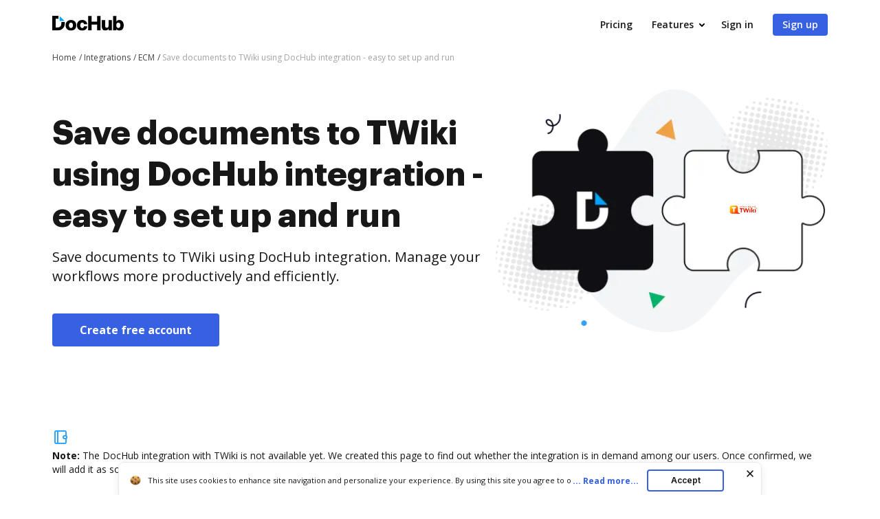

--- FILE ---
content_type: text/html; charset=UTF-8
request_url: https://www.dochub.com/en/integrations/ecm/save-documents-to-twiki-using-dochub-integration-easy-to-set-up-and-run
body_size: 19302
content:
<!DOCTYPE html>
<html lang="en" itemscope="" itemtype="https://schema.org/WebPage">
    <head>
        <!-- Google Tag Manager -->
<script>
    (function(w,d,s,l,i){w[l]=w[l]||[];w[l].push({'gtm.start':new Date().getTime(),event:'gtm.js'});var f=d.getElementsByTagName(s)[0],j=d.createElement(s),dl=l!='dataLayer'?'&l='+l:'';j.async=true;j.src='https://www.googletagmanager.com/gtm.js?id='+i+dl;f.parentNode.insertBefore(j,f);})(window,document,'script','dataLayer','GTM-TNBM843');
</script>
<!-- End Google Tag Manager -->
        <meta http-equiv="Content-Type" content="text/html; charset=utf-8">
        <meta http-equiv="X-UA-Compatible" content="IE=edge,chrome=1">
        <meta name="viewport" content="width=device-width, initial-scale=1.0, viewport-fit=cover">
        <meta name="format-detection" content="telephone=no">
        <title>Save documents to TWiki using DocHub integration</title>
        <meta name="description" content="Leverage the DocHub integration with TWiki. Improve your ECM operations and empower your team to do the work that really matters.">
        <meta name="keywords" content="">
        <meta name="csrf-token" content="cXx6uzWU3J0XNPrJzNfFX6VpJKVXTEuxe6rDIHsH">
        
        <link rel="preconnect" href="https://cdn.mrkhub.com/" crossorigin>
        <link rel="dns-prefetch" href="https://cdn.mrkhub.com/">

        <link href="https://fonts.googleapis.com" rel="preconnect">
        <link href="https://fonts.gstatic.com" rel="preconnect" crossorigin="">

        <meta name="apple-mobile-web-app-title" content="Dochub">
<link type="image/png" href="https://cdn.mrkhub.com/dochub-frontend/198/favicons/favicon-96x96.png" rel="icon" sizes="96x96">
<link type="image/svg+xml" href="https://cdn.mrkhub.com/dochub-frontend/198/favicons/favicon.svg" rel="icon">
<link href="https://cdn.mrkhub.com/dochub-frontend/198/favicons/favicon.ico" rel="shortcut icon">
<link href="https://cdn.mrkhub.com/dochub-frontend/198/favicons/apple-touch-icon.png" rel="apple-touch-icon" sizes="180x180">
<link href="https://cdn.mrkhub.com/dochub-frontend/198/favicons/site.webmanifest" rel="manifest">
                    <link rel="canonical" href="https://www.dochub.com/en/integrations/ecm/save-documents-to-twiki-using-dochub-integration-easy-to-set-up-and-run" />
        
                                    <link rel="alternate" hreflang="en" href="https://www.dochub.com/en/integrations/ecm/save-documents-to-twiki-using-dochub-integration-easy-to-set-up-and-run" />
                    
                
        <style>
    /* Inter Variable */
    @font-face {
        font-family: "InterVariable";
        font-style: normal;
        font-weight: 300 800;
        font-display: swap;
        src: url("/fonts/inter/InterVariable.woff2") format("woff2-variations");
    }

    /* Open Sans */
    @font-face {
        font-family: "Open Sans";
        font-style: normal;
        font-weight: 300;
        font-display: swap;
        src: url("/fonts/opensans/OpenSans-Light.woff2") format("woff2"),
        url("/fonts/opensans/OpenSans-Light.woff") format("woff");
    }

    @font-face {
        font-family: "Open Sans";
        font-style: normal;
        font-weight: 400;
        font-display: swap;
        src: url("/fonts/opensans/OpenSans-Regular.woff2") format("woff2"),
        url("/fonts/opensans/OpenSans-Regular.woff") format("woff");
    }

    @font-face {
        font-family: "Open Sans";
        font-style: normal;
        font-weight: 600;
        font-display: swap;
        src: url("/fonts/opensans/OpenSans-SemiBold.woff2") format("woff2"),
        url("/fonts/opensans/OpenSans-SemiBold.woff") format("woff");
    }

    @font-face {
        font-family: "Open Sans";
        font-style: normal;
        font-weight: 700;
        font-display: swap;
        src: url("/fonts/opensans/OpenSans-Bold.woff2") format("woff2"),
        url("/fonts/opensans/OpenSans-Bold.woff") format("woff");
    }

    /* Graphik */
    @font-face {
        font-family: "Graphik";
        font-style: normal;
        font-weight: 400;
        font-display: swap;
        src: url("/fonts/Graphik/Graphik-Regular.woff2") format("woff2"),
        url("/fonts/Graphik/Graphik-Regular.woff") format("woff");
    }

    @font-face {
        font-family: "Graphik";
        font-style: normal;
        font-weight: 600;
        font-display: swap;
        src: url("/fonts/Graphik/Graphik-Semibold.woff2") format("woff2"),
        url("/fonts/Graphik/Graphik-Semibold.woff") format("woff");
    }

    @font-face {
        font-family: "Graphik";
        font-style: normal;
        font-weight: 700;
        font-display: swap;
        src: url("/fonts/Graphik/Graphik-Bold.woff2") format("woff2"),
        url("/fonts/Graphik/Graphik-Bold.woff") format("woff");
    }
</style>
            <style>
        @font-face{font-display:swap;font-family:Open Sans;font-stretch:100%;font-style:normal;font-weight:400;src:url(https://fonts.gstatic.com/s/opensans/v34/memvYaGs126MiZpBA-UvWbX2vVnXBbObj2OVTSGmu0SC55K5gw.woff2) format("woff2");unicode-range:U+0100-024f,U+0259,U+1e??,U+2020,U+20a0-20ab,U+20ad-20cf,U+2113,U+2c60-2c7f,U+a720-a7ff}@font-face{font-display:swap;font-family:Open Sans;font-stretch:100%;font-style:normal;font-weight:400;src:url(https://fonts.gstatic.com/s/opensans/v34/memvYaGs126MiZpBA-UvWbX2vVnXBbObj2OVTS-mu0SC55I.woff2) format("woff2");unicode-range:U+00??,U+0131,U+0152-0153,U+02bb-02bc,U+02c6,U+02da,U+02dc,U+2000-206f,U+2074,U+20ac,U+2122,U+2191,U+2193,U+2212,U+2215,U+feff,U+fffd}@font-face{font-display:swap;font-family:Open Sans;font-stretch:100%;font-style:normal;font-weight:600;src:url(https://fonts.gstatic.com/s/opensans/v34/memvYaGs126MiZpBA-UvWbX2vVnXBbObj2OVTSGmu0SC55K5gw.woff2) format("woff2");unicode-range:U+0100-024f,U+0259,U+1e??,U+2020,U+20a0-20ab,U+20ad-20cf,U+2113,U+2c60-2c7f,U+a720-a7ff}@font-face{font-display:swap;font-family:Open Sans;font-stretch:100%;font-style:normal;font-weight:600;src:url(https://fonts.gstatic.com/s/opensans/v34/memvYaGs126MiZpBA-UvWbX2vVnXBbObj2OVTS-mu0SC55I.woff2) format("woff2");unicode-range:U+00??,U+0131,U+0152-0153,U+02bb-02bc,U+02c6,U+02da,U+02dc,U+2000-206f,U+2074,U+20ac,U+2122,U+2191,U+2193,U+2212,U+2215,U+feff,U+fffd}@font-face{font-display:swap;font-family:Open Sans;font-stretch:100%;font-style:normal;font-weight:700;src:url(https://fonts.gstatic.com/s/opensans/v34/memvYaGs126MiZpBA-UvWbX2vVnXBbObj2OVTSGmu0SC55K5gw.woff2) format("woff2");unicode-range:U+0100-024f,U+0259,U+1e??,U+2020,U+20a0-20ab,U+20ad-20cf,U+2113,U+2c60-2c7f,U+a720-a7ff}@font-face{font-display:swap;font-family:Open Sans;font-stretch:100%;font-style:normal;font-weight:700;src:url(https://fonts.gstatic.com/s/opensans/v34/memvYaGs126MiZpBA-UvWbX2vVnXBbObj2OVTS-mu0SC55I.woff2) format("woff2");unicode-range:U+00??,U+0131,U+0152-0153,U+02bb-02bc,U+02c6,U+02da,U+02dc,U+2000-206f,U+2074,U+20ac,U+2122,U+2191,U+2193,U+2212,U+2215,U+feff,U+fffd}.section-title{font-family:Graphik,Arial;font-size:24px;font-weight:700;line-height:32px;margin-bottom:28px;margin-top:0;text-align:center}@media only screen and (min-width:768px){.section-title{font-size:28px;line-height:40px;margin-bottom:32px}}@media only screen and (min-width:960px){.section-title{font-size:44px;line-height:56px;margin-bottom:40px}}.action-link{color:#3661e3;cursor:pointer;display:inline-block;font-weight:700;padding-right:18px;position:relative;text-decoration:none;user-select:none}.action-link:after{background-image:url(https://cdn.mrkhub.com/dochub-frontend/198/images/_modules/action-link/arrow-right.svg);background-position:50%;background-repeat:no-repeat;bottom:0;content:"";height:8px;margin:auto;position:absolute;right:0;top:0;transition:all .2s ease-in-out;width:13px}.action-link:hover{color:#4f79f9;text-decoration:underline}.action-link:hover:after{right:-6px;transition:all .2s ease-in-out}.action-link:focus{border-radius:3px;outline:2px solid #c7d5ff;outline-offset:2px}*{box-sizing:border-box}body{color:#171717;font-weight:400;margin:0;min-width:320px;width:100%}.button,body{font-family:Open Sans,Arial;font-size:14px;line-height:20px}.button{background:#3661e3;border-radius:4px;color:#fff;cursor:pointer;display:inline-block;font-weight:600;padding:12px 16px;position:relative;text-align:center;text-decoration:none;transition:all .2s ease-in-out;user-select:none}.button:hover{background:#4f79f9}.button:active,.button:focus{box-shadow:0 0 0 1px #fff,0 0 0 3px #c7d5ff}.button:active{background:#1d4bd9;transition:all 0s ease-in-out}.page-section__inner{margin:0 auto;max-width:1208px;padding:30px 20px}@media only screen and (min-width:768px){.page-section__inner{padding:40px}}@media only screen and (min-width:960px){.page-section__inner{padding:60px 40px}}.page-section--intro,.page-section--intro .page-section__inner{padding-top:0}.page-section--intro .section-intro__container{display:flex}.page-section--intro .section-intro__description{flex-basis:648px;flex-grow:1;text-align:center}@media only screen and (min-width:960px){.page-section--intro .section-intro__description{padding-top:50px;text-align:left}}.page-section--intro .section-intro__description .description__buttons{align-items:center;display:flex;flex-direction:column;gap:12px;justify-content:center}@media only screen and (min-width:644px){.page-section--intro .section-intro__description .description__buttons{flex-direction:row}}@media only screen and (min-width:960px){.page-section--intro .section-intro__description .description__buttons{justify-content:flex-start}}.page-section--intro .section-intro__description .description__buttons .button{display:block;font-size:16px;font-weight:700;line-height:24px;max-width:252px;padding-left:40px;padding-right:40px;text-align:center;width:100%}@media only screen and (min-width:644px){.page-section--intro .section-intro__description .description__buttons .button{max-width:unset;width:unset}}.page-section--intro .section-intro__description .description__buttons .button.button--bordered{background-color:transparent;border:1px solid #d3d8e1;color:#565f70}.page-section--intro .section-intro__description .description__buttons .button.button--bordered:hover{background-color:#eff6ff}.page-section--intro .section-intro__description .description__buttons .button.button--bordered:active{background-color:#dbeafe}.page-section--intro .section-intro__description .description__buttons .button.button--bordered:focus{box-shadow:0 0 0 1px #fff,0 0 0 3px #c7d5ff}.page-section--intro .section-intro__description .description__buttons .button.button--icon{align-items:center;column-gap:10px;display:flex;justify-content:center;max-width:300px}@media only screen and (min-width:960px){.page-section--intro .section-intro__description .description__buttons .button.button--icon{padding-left:14px;padding-right:14px}}@media only screen and (min-width:1000px){.page-section--intro .section-intro__description .description__buttons .button.button--icon{padding-left:20px;padding-right:20px}}@media only screen and (min-width:1140px){.page-section--intro .section-intro__description .description__buttons .button.button--icon{padding-left:40px;padding-right:40px}}.page-section--intro .section-intro__decoration{align-self:center;display:none;flex-basis:485px;position:relative}@media only screen and (min-width:960px){.page-section--intro .section-intro__decoration{display:block}}.page-section--intro .section-intro__decoration .intro__illustration{height:auto;width:100%}.page-section--intro .section-intro__decoration .intro__app-logo-container{align-items:center;column-gap:16px;display:flex;height:90px;justify-content:center;object-fit:contain;position:absolute;right:calc(25% - 68px);top:calc(49% - 45px);width:140px}.page-section--intro .section-intro__decoration .intro__app-logo-container .intro__app-logo{height:100%;width:auto}@media only screen and (max-width:1110px){.page-section--intro .section-intro__decoration .intro__app-logo-container .intro__app-logo{transform:scale(.92)}}.page-section--intro .section-title{font-family:Graphik,Arial;font-size:32px;font-weight:700;line-height:44px;margin-bottom:12px}@media only screen and (min-width:768px){.page-section--intro .section-title{font-size:48px;line-height:60px;margin-bottom:16px}}@media only screen and (min-width:960px){.page-section--intro .section-title{text-align:left}}.page-section--intro .section-subtitle{font-size:16px;font-weight:400;line-height:24px;margin:0 auto 24px;max-width:543px}@media only screen and (min-width:768px){.page-section--intro .section-subtitle{margin-bottom:40px}}@media only screen and (min-width:960px){.page-section--intro .section-subtitle{font-size:20px;line-height:28px;max-width:100%}}.page-section--features .section-title{margin:0 auto 32px;max-width:930px;text-align:center}@media only screen and (min-width:768px){.page-section--features .section-title{font-size:32px;line-height:44px}}@media only screen and (min-width:960px){.page-section--features .section-title{font-size:44px;line-height:56px;margin-bottom:40px}}.page-section--features .features__item{column-gap:40px;display:flex;flex-direction:column;padding-left:6px;padding-right:6px;row-gap:32px}@media only screen and (min-width:960px){.page-section--features .features__item{align-items:center;flex-direction:row;padding:0}}.page-section--features .features__item__column--media{flex-basis:content;flex-grow:1;order:2}@media only screen and (min-width:960px){.page-section--features .features__item__column--media{flex-basis:648px;order:1}}.page-section--features .features__item__column--description{flex-basis:content;flex-grow:1;order:1}@media only screen and (min-width:481px){.page-section--features .features__item__column--description{min-height:inherit}}@media only screen and (min-width:960px){.page-section--features .features__item__column--description{flex-basis:440px;margin-bottom:40px;order:2}}.page-section--features .features__item__column--description .section-title{font-size:20px;line-height:28px;margin-bottom:12px;text-align:center}@media only screen and (min-width:768px){.page-section--features .features__item__column--description .section-title{font-size:28px;line-height:40px;margin-bottom:16px}}@media only screen and (min-width:960px){.page-section--features .features__item__column--description .section-title{font-size:32px;line-height:44px;text-align:left}}.page-section--features .features__item__column--description .features__description{font-size:16px;line-height:24px;margin:0 auto;max-width:441px;text-align:center}@media only screen and (min-width:960px){.page-section--features .features__item__column--description .features__description{margin:0;max-width:100%;text-align:left}}.page-section--features .features__illustration-container{align-items:flex-end;background-color:#e2e9fc;border-radius:8px;display:flex;height:212px;justify-content:center;margin:0 auto;max-width:440px;overflow:hidden}@media only screen and (min-width:640px){.page-section--features .features__illustration-container{height:436px;max-width:100%}}@media only screen and (min-width:960px){.page-section--features .features__illustration-container{height:400px}}@media only screen and (min-width:1040px){.page-section--features .features__illustration-container{height:436px}}.page-section--features .features__illustration-container .features__illustration{display:block;height:auto;max-width:648px;width:100%}
    </style>
        
                    <style>
        .header-menu{user-select:none}.header-menu .header-menu__item{display:none}@media only screen and (min-width:768px){.header-menu .header-menu__item{display:inline-block}}.header-menu .header-menu__item .header-menu__button{margin-left:12px}.header-menu .header-menu__item .right-arrow{padding:8px 44px 8px 24px}.header-menu .header-menu__item .right-arrow:after{background-image:url("data:image/svg+xml;charset=utf-8,%3Csvg xmlns='http://www.w3.org/2000/svg' width='12' height='9' fill='none'%3E%3Cpath fill='%23fff' fill-rule='evenodd' d='m8.672.964 3.182 3.182a.5.5 0 0 1 0 .707L8.672 8.035a.5.5 0 1 1-.708-.707L10.293 5H.5a.5.5 0 0 1 0-1h9.793L7.964 1.67a.5.5 0 1 1 .708-.707' clip-rule='evenodd'/%3E%3C/svg%3E");background-position:50%;background-repeat:no-repeat;bottom:0;color:#fff;content:"";display:block;height:7px;margin:auto;padding-left:8px;padding-right:24px;position:absolute;right:0;top:0;width:12px}.header-menu .header-menu__item.mobile-visible{display:inline-block}.header-menu .header-menu__item.has-dropdown{padding-right:14px;position:relative}.header-menu .header-menu__item.has-dropdown .header-menu__link{cursor:pointer;padding-right:10px;position:relative;text-decoration:none}.header-menu .header-menu__item.has-dropdown .header-menu__link:after{background:url(https://cdn.mrkhub.com/dochub-frontend/198/images/_modules/section-header/icons/arrow-down.svg);content:"";display:block;height:5px;position:absolute;right:-6px;top:calc(50% - 2px);transition:transform .2s;width:8px}.header-menu .header-menu__item.is-open .header-menu__dropdown{display:block}.header-menu .header-menu__item.is-open .header-menu__link{border-color:#000;color:#171717}.header-menu .header-menu__item.is-open .header-menu__link:after{background:url(https://cdn.mrkhub.com/dochub-frontend/198/images/_modules/section-header/icons/arrow-down.svg);transform:rotate(-180deg)}.header-menu__button{background:#3661e3;border-radius:4px;color:#fff;cursor:pointer;display:inline-block;font-family:Open Sans,Arial;font-size:14px;font-weight:600;line-height:16px;padding:8px 14px;position:relative;text-decoration:none;transition:all .2s ease-in-out;user-select:none}.header-menu__button:hover{background:#4f79f9}.header-menu__button:active,.header-menu__button:focus{box-shadow:0 0 0 1px #fff,0 0 0 3px #c7d5ff}.header-menu__button:active{background:#1d4bd9;transition:all 0s ease-in-out}.header-menu__link{color:#171717;font-weight:600;padding:8px 12px;text-decoration:none;-webkit-font-smoothing:antialiased}.header-menu__link:hover{text-decoration:underline}.header-menu--white .header-menu__item .right-arrow{padding:8px 44px 8px 24px}.header-menu--white .header-menu__item .right-arrow:after{background-image:url("data:image/svg+xml;charset=utf-8,%3Csvg xmlns='http://www.w3.org/2000/svg' width='12' height='9' fill='none'%3E%3Cpath fill='%23171717' fill-rule='evenodd' d='m8.672.964 3.182 3.182a.5.5 0 0 1 0 .707L8.672 8.035a.5.5 0 1 1-.708-.707L10.293 5H.5a.5.5 0 0 1 0-1h9.793L7.964 1.67a.5.5 0 1 1 .708-.707' clip-rule='evenodd'/%3E%3C/svg%3E");background-position:50%;background-repeat:no-repeat;bottom:0;color:#171717;content:"";display:block;height:7px;margin:auto;padding-left:8px;padding-right:24px;position:absolute;right:0;top:0;width:12px}.header-menu--white .header-menu__button{background:#fff;color:#171717}.header-menu--white .header-menu__button:hover{background:#eff6ff}.header-menu--white .header-menu__button:focus{box-shadow:0 0 0 1px #171717,0 0 0 3px #565f70}.header-menu--white .header-menu__button:active{background:#dbeafe;box-shadow:0 0 0 1px #171717,0 0 0 3px #565f70;transition:all 0s ease-in-out}.header-menu--white .header-menu__link{color:#fff}.header-menu__dropdown{background-color:#fff;border-radius:4px;box-shadow:0 2px 16px 0 rgba(0,0,0,.24);display:none;left:10px;margin:26px 0 0;position:absolute;right:0;top:100%;width:288px;z-index:35}.header-menu__dropdown-container{display:flex;gap:16px;justify-content:space-between;margin:0 auto;padding:28px 32px;position:relative;width:100%}.header-menu__dropdown-area{display:flex;flex:1 1 766px;gap:16px;justify-content:space-between}.header-menu__dropdown-area .header-menu__dropdown-area-column{flex:1 0 216px}.header-menu__dropdown-area .header-menu__dropdown-area-column:last-of-type{flex:1 1 456px}.header-menu__dropdown-area .header-menu__dropdown-area-title{font-size:16px;margin-bottom:11px}.header-menu__dropdown-area .header-menu__dropdown-area-title-link{color:#171717;font-size:16px;font-weight:700;position:relative;text-decoration:none}.header-menu__dropdown-area .header-menu__dropdown-area-title-link:hover{text-decoration:none}.header-menu__dropdown-area span.header-menu__dropdown-area-title-link{color:#171717}.header-menu__dropdown-area .header-menu__dropdown-area-list{display:flex;flex-direction:column;gap:26px;margin:0;padding:0}.header-menu__dropdown-area .header-menu__dropdown-list-item{display:flex;flex-direction:row;font-size:16px;gap:8px;line-height:24px;margin:0}.header-menu__dropdown-area .header-menu__dropdown-icon{display:inline-block;height:24px;width:24px}.header-menu__dropdown-area .header-menu__dropdown-link{border-bottom:2px solid transparent;color:#171717;font-size:16px;font-weight:400;line-height:24px;text-decoration:none}.header-menu__dropdown-area .header-menu__dropdown-link:focus,.header-menu__dropdown-area .header-menu__dropdown-link:hover{border-color:#171717}.layout__header--black .header-menu__item.has-dropdown .header-menu__link{border-color:#fff;color:#fff}.layout__header--black .header-menu__item.has-dropdown .header-menu__link:after{background:url(https://cdn.mrkhub.com/dochub-frontend/198/images/_modules/section-header/icons/arrow-down-white.svg)}.layout__header--black .header-menu__item.has-dropdown.is-open .header-menu__link{border-color:#fff;color:#fff}.layout__header--black .header-menu__item.has-dropdown.is-open .header-menu__link:after{background:url(https://cdn.mrkhub.com/dochub-frontend/198/images/_modules/section-header/icons/arrow-down-white.svg);transform:rotate(-180deg)}.layout__header--black .header-menu__dropdown{background-color:#171717;transition:background-color .3s ease}.layout__header--black .header-menu__dropdown-link{color:#fff}.layout__header--black .header-menu__dropdown-link:focus,.layout__header--black .header-menu__dropdown-link:hover{border-color:#fff}.layout__header--black .header-menu__dropdown-list-item:first-of-type svg path{stroke:#3b82f6}.layout__header--black .page-section--header--black.sticky-header .header-menu__item.has-dropdown .header-menu__dropdown{background-color:#fff;transition:background-color .3s ease}.layout__header--black .page-section--header--black.sticky-header .header-menu__item.has-dropdown .header-menu__dropdown-link{color:#171717}.layout__header--black .page-section--header--black.sticky-header .header-menu__item.has-dropdown .header-menu__dropdown-link:focus,.layout__header--black .page-section--header--black.sticky-header .header-menu__item.has-dropdown .header-menu__dropdown-link:hover{border-color:#171717}.layout__header--black .page-section--header--black.sticky-header .header-menu__item.has-dropdown .header-menu__dropdown-list-item:first-of-type svg path{stroke:#3661e3}.action-link{color:#3661e3;cursor:pointer;display:inline-block;font-weight:700;padding-right:18px;position:relative;text-decoration:none;user-select:none}.action-link:after{background-image:url(https://cdn.mrkhub.com/dochub-frontend/198/images/_modules/action-link/arrow-right.svg);background-position:50%;background-repeat:no-repeat;bottom:0;content:"";height:8px;margin:auto;position:absolute;right:0;top:0;transition:all .2s ease-in-out;width:13px}.action-link:hover{color:#4f79f9;text-decoration:underline}.action-link:hover:after{right:-6px;transition:all .2s ease-in-out}.action-link:focus{border-radius:3px;outline:2px solid #c7d5ff;outline-offset:2px}.page-header--top{display:block;height:32px;z-index:4}.page-header--top .page-header__container{align-items:center;display:flex;justify-content:flex-end;margin:0 auto;max-width:1208px;padding:10px 20px}@media only screen and (min-width:768px){.page-header--top .page-header__container{padding-left:40px;padding-right:40px}.page-header--top .page-header__container:after,.page-header--top .page-header__container:before{display:none}}.page-header--top .header-nav__list{display:flex;gap:24px;margin:0;padding:0}.page-header--top .header-nav__item{font-size:12px;line-height:12px;list-style-type:none;position:relative}.page-header--top .header-nav__item-link{color:#171717;font-size:12px;font-weight:600;line-height:12px;text-decoration:none}.page-header--top .header-nav__item-link:active:before,.page-header--top .header-nav__item-link:before,.page-header--top .header-nav__item-link:focus:before,.page-header--top .header-nav__item-link:hover:before{background:#171717}.page-header--dark-theme{background-color:#e2e8f0;color:#fff}.layout__header-black .page-header--top{background:linear-gradient(270deg,#1f2d4e,#334155)}.layout__header-black .header-nav__item-link{color:#fff}.layout__header-black .header-nav__item-link:before{background:#fff}.layout-desktopOverlay{background-color:#000;height:0;left:0;opacity:0;position:fixed;top:0;width:100%;z-index:13}.layout-desktopOverlay.is-visible{height:100%;opacity:.4}.main-menu{display:none}@media only screen and (min-width:960px){.main-menu{display:block}}.main-menu .main-menu__list{align-items:center;display:flex;list-style:none;margin:0;padding:0 0 0 6px}.main-menu .main-menu__item{padding:0 12px}@media only screen and (min-width:1280px){.main-menu .main-menu__item{padding:0 14px}}.main-menu .main-menu__item:hover .main-menu__link{color:#171717}.main-menu .main-menu__item.has-dropdown .main-menu__link{padding-right:10px;text-decoration:none}@media only screen and (min-width:1280px){.main-menu .main-menu__item.has-dropdown .main-menu__link{padding-right:14px}}.main-menu .main-menu__item.has-dropdown .main-menu__link:after{background:url(https://cdn.mrkhub.com/dochub-frontend/198/images/_modules/section-header/icons/arrow-down.svg);content:"";display:block;height:5px;position:absolute;right:-6px;top:calc(50% - 2px);transition:transform .2s;width:8px}.main-menu .main-menu__item.is-open .main-menu__dropdown{display:block}.main-menu .main-menu__item.is-open .main-menu__link{border-color:#000;color:#171717}.main-menu .main-menu__item.is-open .main-menu__link:after{background:url(https://cdn.mrkhub.com/dochub-frontend/198/images/_modules/section-header/icons/arrow-down.svg);transform:rotate(-180deg)}.main-menu .main-menu__item .main-menu__link:before{content:none}.main-menu .main-menu__link{border-bottom:3px solid transparent;color:#171717;font-size:16px;font-weight:600;padding:22px 2px;position:relative;text-decoration:none}.main-menu .main-menu__link:before{bottom:0;height:4px}.main-menu .main-menu__link:hover{text-decoration:none}.main-menu .main-menu__link:hover:before{display:none}.main-menu .main-menu__dropdown{background-color:#fff;border-top:1px solid #e2e8f0;box-shadow:0 10px 10px 0 rgba(0,0,0,.1);display:none;left:0;margin:0;position:absolute;right:0;top:100%;width:100%;z-index:35}.main-menu .main-menu__dropdown-container{display:flex;gap:16px;justify-content:space-between;margin:0 auto;max-width:1208px;padding:48px 40px;position:relative;width:100%}.main-menu .main-menu__dropdown-category-title{font-family:Graphik,Arial;font-size:28px;font-weight:700;line-height:36px;margin-bottom:12px}.main-menu .main-menu__dropdown-category-description{font-size:16px;line-height:24px;margin-bottom:24px}.main-menu .action-link{text-decoration:none}.main-menu .main-menu__dropdown-area{display:flex;flex:0 1 766px;gap:16px;justify-content:space-between}.main-menu .main-menu__dropdown-area-column{flex:0 0 216px}.main-menu .main-menu__dropdown-area-column:last-of-type{flex:0 1 456px}.main-menu .main-menu__dropdown-area-title{font-size:16px;margin-bottom:11px}.main-menu .main-menu__dropdown-area-title-link{color:#171717;font-size:16px;font-weight:700;position:relative;text-decoration:none}.main-menu .main-menu__dropdown-area-title-link:hover{text-decoration:none}.main-menu span.main-menu__dropdown-area-title-link{color:#171717}.main-menu .main-menu__dropdown-area-list{margin:0;padding:0}.main-menu .main-menu__dropdown-list-item{display:flex;flex-direction:row;font-size:16px;gap:16px;line-height:24px;margin:0 0 16px}.main-menu .main-menu__dropdown-icon{display:inline-block;height:24px;width:24px}.main-menu .main-menu__dropdown-link{border-bottom:2px solid transparent;color:#171717;font-size:16px;font-weight:400;line-height:24px;text-decoration:none}.main-menu .main-menu__dropdown-link:focus,.main-menu .main-menu__dropdown-link:hover{border-color:#171717}.main-menu .main-menu__dropdown-accent-box{border:1px solid #e2e8f0;border-radius:8px;flex:0 0 auto;height:148px;overflow:hidden;width:456px}.main-menu .accent-box{display:flex;justify-content:space-between;padding:0;position:relative}.main-menu .accent-box__column-description{flex:0 0 240px;padding:24px 0 24px 24px}.main-menu .accent-box__column-decoration{align-self:bottom;flex:0 0 192px}.main-menu .accent-box__column-decoration img{display:block}.main-menu .accent-box__title{font-family:Graphik,Arial;font-size:20px;font-weight:700;line-height:22px;margin:0 0 8px}.main-menu .accent-box__description{font-size:10px;line-height:13px;margin:0 0 10px}.main-menu .accent-box .app-buttons{display:flex;gap:8px}.main-menu .main-menu__dropdown .main-menu__dropdown-category-notion{flex:0 4 288px}.main-menu__dropdown-category-title{font-size:28px;line-height:36px;margin:0 0 12px}.main-menu__dropdown--solutions .main-menu__dropdown-area{margin-top:16px;padding-right:0}@media only screen and (min-width:1280px){.main-menu__dropdown--solutions .main-menu__dropdown-area{margin-top:24px}}.main-menu__dropdown--solutions .main-menu__dropdown-area-title{margin-bottom:20px}@media only screen and (min-width:1280px){.main-menu__dropdown--solutions .main-menu__dropdown-area-title{margin-bottom:22px}}.main-menu__dropdown--solutions .main-menu__dropdown-area-column:first-child{padding-left:34px}@media only screen and (min-width:1280px){.main-menu__dropdown--solutions .main-menu__dropdown-area-column:first-child{padding-left:102px}}.main-menu__dropdown--solutions .main-menu__dropdown-area-column:nth-child(2){margin-top:18px;padding-left:20px}@media only screen and (min-width:1280px){.main-menu__dropdown--solutions .main-menu__dropdown-area-column:nth-child(2){margin-top:22px;padding-left:28px}}.main-menu__dropdown--solutions .main-menu__dropdown-area-column:nth-child(3){padding-left:27px}@media only screen and (min-width:1280px){.main-menu__dropdown--solutions .main-menu__dropdown-area-column:nth-child(3){padding-left:58px}}.main-menu__dropdown--solutions .main-menu__dropdown-area-column:nth-child(4){padding-left:27px}@media only screen and (min-width:1280px){.main-menu__dropdown--solutions .main-menu__dropdown-area-column:nth-child(4){padding-left:58px}}.main-menu__dropdown--solutions .main-menu__dropdown-area-column--other{background:#f6f8fb;border-radius:12px;margin-left:auto;margin-right:0;padding:16px}@media only screen and (min-width:1280px){.main-menu__dropdown--solutions .main-menu__dropdown-area-column--other{margin-left:54px;padding:24px 28px}}.main-menu__dropdown--solutions .main-menu__dropdown-area-column--other .main-menu__dropdown-area-title{margin-bottom:20px}@media only screen and (min-width:1280px){.main-menu__dropdown--solutions .main-menu__dropdown-area-column--other .main-menu__dropdown-area-title{margin-bottom:26px}}.main-menu__dropdown--solutions .main-menu__dropdown-area-column--other .main-menu__dropdown-list-item{font-size:14px;margin-top:12px}@media only screen and (min-width:1280px){.main-menu__dropdown--solutions .main-menu__dropdown-area-column--other .main-menu__dropdown-list-item{font-size:16px;margin-top:16px}}.main-menu__dropdown--solutions .main-menu__dropdown-area-column--other .main-menu__dropdown-link{margin-left:10px}.main-menu__dropdown--solutions .main-menu__dropdown-link{margin-left:0}.main-menu__dropdown--solutions .main-menu__dropdown-area-title{margin-bottom:22px}.main-menu__dropdown--solutions .main-menu__dropdown-area-title-link{font-size:14px}@media only screen and (min-width:1280px){.main-menu__dropdown--solutions .main-menu__dropdown-area-title-link{font-size:16px}}.main-menu__dropdown--solutions .main-menu__dropdown-list-item{font-size:14px;margin-top:8px}.page-header .header-action{align-items:center;display:flex}.page-header .header-action .login-link{color:#171717;display:block;font-size:14px;font-weight:700;line-height:24px;margin-right:12px}@media only screen and (min-width:960px){.page-header .header-action .login-link{display:none}}.page-header .header-action .mobile-menu__action{display:block}@media only screen and (min-width:768px){.page-header .header-action .mobile-menu__action{display:none}}.layout__header-black .page-header .main-menu .main-menu__item.is-open .main-menu__link{border-color:#fff}.layout__header-black .page-header .main-menu .main-menu__link{color:#fff}.layout__header-black .page-header .main-menu .main-menu__link:after{background:url(https://cdn.mrkhub.com/dochub-frontend/198/images/_modules/section-header/icons/arrow-down-white.svg)}.layout__header-black .page-header .main-menu .main-menu__link:hover{color:#fff}.layout__header-black .page-header .main-menu .main-menu__dropdown--features .main-menu__dropdown-list-item:first-of-type svg path{stroke:#3b82f6}.layout__header-black .page-header .main-menu .main-menu__dropdown{background-color:#0f172a;border-top-color:#334155;transition:all .5s ease}.layout__header-black .page-header .main-menu .main-menu__dropdown:after{border-color:#0f172a transparent transparent;transition:all .5s ease}.layout__header-black .page-header .main-menu .main-menu__dropdown-area-title,.layout__header-black .page-header .main-menu .main-menu__dropdown-area-title-link,.layout__header-black .page-header .main-menu .main-menu__dropdown-category-description,.layout__header-black .page-header .main-menu .main-menu__dropdown-category-title,.layout__header-black .page-header .main-menu .main-menu__dropdown-link.link{color:#fff}.layout__header-black .page-header .main-menu .main-menu__dropdown-link.link:before{background:#fff}.layout__header-black .page-header .main-menu .main-menu__dropdown-link.link:focus,.layout__header-black .page-header .main-menu .main-menu__dropdown-link.link:hover{border-color:#fff}.layout__header-black .page-header .main-menu .main-menu__dropdown-accent-box,.layout__header-black .page-header .main-menu .main-menu__dropdown-area-column--other{background:#0f172a;border:1px solid #334155;transition:all .5s ease}.layout__header-black .page-header .main-menu .accent-box{color:#fff}.layout__header-black .page-header .mobile-menu-trigger-button .mobile-menu-trigger__bar{background:#fff}.layout__header-black .page-header.is-fixed .main-menu .main-menu__item .main-menu__link:after{background:url(https://cdn.mrkhub.com/dochub-frontend/198/images/_modules/section-header/icons/arrow-down.svg)}.layout__header-black .page-header.is-fixed .main-menu .main-menu__item.is-open .main-menu__link{border-color:#000}.layout__header-black .page-header.is-fixed .main-menu .main-menu__item.is-open .main-menu__link:after{background:url(https://cdn.mrkhub.com/dochub-frontend/198/images/_modules/section-header/icons/arrow-down.svg);transform:rotate(-180deg)}.layout__header-black .page-header.is-fixed .main-menu .main-menu__link{color:#2c2c2c}.layout__header-black .page-header.is-fixed .main-menu .main-menu__link:after{background:url(https://cdn.mrkhub.com/dochub-frontend/198/images/global/icons/arrow.svg)}.layout__header-black .page-header.is-fixed .main-menu .main-menu__dropdown{background-color:#fff;border-top:1px solid #e2e8f0}.layout__header-black .page-header.is-fixed .main-menu .main-menu__dropdown:after{border-color:#fff transparent transparent}.layout__header-black .page-header.is-fixed .main-menu .link--outgoing{color:#0777cf}.layout__header-black .page-header.is-fixed .main-menu .link--outgoing:after{background:url(https://cdn.mrkhub.com/dochub-frontend/198/images/global/link-arrow.svg) no-repeat 100%}.layout__header-black .page-header.is-fixed .main-menu .link--outgoing:before{background:#0777cf}.layout__header-black .page-header.is-fixed .main-menu .main-menu__dropdown-area-title-link,.layout__header-black .page-header.is-fixed .main-menu .main-menu__dropdown-category-description,.layout__header-black .page-header.is-fixed .main-menu .main-menu__dropdown-category-title,.layout__header-black .page-header.is-fixed .main-menu .main-menu__dropdown-link{color:#171717}.layout__header-black .page-header.is-fixed .main-menu .main-menu__dropdown-link:before{background:#171717}.layout__header-black .page-header.is-fixed .main-menu .main-menu__dropdown-link:focus,.layout__header-black .page-header.is-fixed .main-menu .main-menu__dropdown-link:hover{border-color:#171717}.layout__header-black .page-header.is-fixed .main-menu .main-menu__dropdown-accent-box,.layout__header-black .page-header.is-fixed .main-menu .main-menu__dropdown-area-column--other{background:#fff;border:1px solid #e2e8f0}.layout__header-black .page-header.is-fixed .main-menu .main-menu__dropdown-accent-box a:hover .accent-box__link,.layout__header-black .page-header.is-fixed .main-menu .main-menu__dropdown-area-column--other a:hover .accent-box__link{background:url(https://cdn.mrkhub.com/dochub-frontend/198/images/global/icons/btn-arrow-hover.svg);background-repeat:no-repeat;background-size:100%}.layout__header-black .page-header.is-fixed .main-menu .accent-box{color:#2c2c2c}.layout__header-black .page-header.is-fixed .main-menu .accent-box__link{background:url(https://cdn.mrkhub.com/dochub-frontend/198/images/global/icons/btn-arrow.svg);background-repeat:no-repeat;background-size:100%}.layout__header-black .page-header.is-fixed .main-menu__dropdown--features .main-menu__dropdown-list-item:first-of-type svg path{stroke:#3661e3}.layout__header-black .page-header.is-fixed .mobile-menu-trigger-button .mobile-menu-trigger__bar{background:#2c2c2c}.mobile-menu{background-color:#fff;display:flex;flex-direction:column;height:100%;overflow-x:hidden;padding:62px 20px 40px;position:relative;user-select:none;-webkit-tap-highlight-color:transparent}@media only screen and (min-width:768px){.mobile-menu{padding-left:40px;padding-right:40px;padding-top:88px}}.mobile-menu .button--md{font-size:16px;line-height:24px;margin-top:24px;width:100%}.mobile-menu .bread-crumbs-wrapper{text-align:center}.mobile-menu .mobile-menu__body{flex:0 0 auto;overflow:hidden}.mobile-menu .mobile-menu__item{border-bottom:1px solid #e2e8f0;opacity:0;position:relative;transition:none .2s ease;transition-property:transform,opacity;width:100%}.mobile-menu .mobile-menu__item:first-child{transition-delay:.2s}.mobile-menu .mobile-menu__item:nth-child(2){transition-delay:.22s}.mobile-menu .mobile-menu__item:nth-child(3){transition-delay:.24s}.mobile-menu .mobile-menu__item:nth-child(4){transition-delay:.26s}.mobile-menu .mobile-menu__item:nth-child(5){transition-delay:.28s}.mobile-menu .mobile-menu__item:nth-child(6){transition-delay:.3s}.mobile-menu .mobile-menu__item:nth-child(7){transition-delay:.32s}.mobile-menu .mobile-menu__item:nth-child(8){transition-delay:.34s}.mobile-menu .mobile-menu__item:nth-child(9){transition-delay:.36s}.mobile-menu .mobile-menu__item:nth-child(10){transition-delay:.38s}.mobile-menu .mobile-menu__item:last-child{margin-bottom:0}.mobile-menu .mobile-menu__item.main-menu-toggler{position:relative}.mobile-menu .mobile-menu__item.main-menu-toggler:after{background:url("data:image/svg+xml;charset=utf-8,%3Csvg xmlns='http://www.w3.org/2000/svg' width='10' height='7' fill='none'%3E%3Cpath fill='%23000' fill-rule='evenodd' d='M.366.866a1.25 1.25 0 0 0 0 1.768l3.75 3.75a1.25 1.25 0 0 0 1.768 0l3.75-3.75A1.25 1.25 0 0 0 7.866.866L5 3.732 2.134.866a1.25 1.25 0 0 0-1.768 0' clip-rule='evenodd'/%3E%3C/svg%3E") no-repeat;background-size:contain;content:"";display:block;height:7px;position:absolute;right:5px;top:28px;transform:rotate(0);transition:all .2s ease;width:10px}.mobile-menu .mobile-menu__item.main-menu-toggler .mobile-menu__link{background-color:transparent;cursor:inherit;cursor:pointer;user-select:none}.mobile-menu .mobile-menu__item.main-menu-toggler .mobile-menu__link:hover{background-color:transparent}.mobile-menu .mobile-menu__item.is-active .mobile-menu__link{background-color:transparent;cursor:inherit;user-select:none}.mobile-menu .mobile-menu__item.is-active .mobile-menu__link:hover{background-color:transparent}.mobile-menu .mobile-menu__item.has-dropdown span{color:#3661e3}.mobile-menu .mobile-menu__item.has-dropdown span:after{width:0}.mobile-menu .mobile-menu__item.has-dropdown:after{background:url("data:image/svg+xml;charset=utf-8,%3Csvg xmlns='http://www.w3.org/2000/svg' width='10' height='7' fill='none'%3E%3Cpath fill='%233661E3' fill-rule='evenodd' d='M.366.866a1.25 1.25 0 0 0 0 1.768l3.75 3.75a1.25 1.25 0 0 0 1.768 0l3.75-3.75A1.25 1.25 0 0 0 7.866.866L5 3.732 2.134.866a1.25 1.25 0 0 0-1.768 0' clip-rule='evenodd'/%3E%3C/svg%3E") no-repeat;background-size:contain;transform:rotate(-180deg)}.mobile-menu .mobile-menu__item:not(.main-menu-toggler) .mobile-menu__link:active{color:#171717}.mobile-menu .mobile-menu__link{color:#171717;display:block;font-size:20px;font-weight:600;line-height:28px;padding:15px 1px;text-decoration:none;user-select:none}.mobile-menu .mobile-menu__link:hover{text-decoration:none}.mobile-menu .mobile-menu__submenu{display:none;height:0;list-style-type:none;opacity:0;overflow:hidden;padding-bottom:0;padding-left:12px;transition:height 0ms 2s,opacity .2s 0ms}.mobile-menu .mobile-menu__item.has-dropdown .mobile-menu__submenu{display:block;height:auto;opacity:1;padding-bottom:8px;padding-left:12px;position:relative;transition:height 0ms 2s,opacity .2s 0ms}.mobile-menu .mobile-menu__item.has-dropdown .mobile-menu__submenu--dropdown:not(:last-child){padding-bottom:0}.mobile-menu .mobile-menu__item.has-dropdown .mobile-menu__submenu--dropdown:not(.mobile-menu .mobile-menu__item.has-dropdown .mobile-menu__submenu--dropdown:nth-child(2)):after{background:url("[data-uri]") no-repeat;background-size:contain;content:"";display:block;height:7px;position:absolute;right:5px;top:21px;transform:rotate(0);transition:all .2s ease;width:10px}.mobile-menu .mobile-menu__item.has-dropdown .mobile-menu__submenu--dropdown:not(.mobile-menu .mobile-menu__item.has-dropdown .mobile-menu__submenu--dropdown:nth-child(2)).is-active:after{transform:rotate(-180deg)}.mobile-menu .mobile-menu__submenu-item{position:relative}.mobile-menu .mobile-menu__submenu-item:after{content:none}.mobile-menu .mobile-menu__submenu-item-nav .mobile-menu__submenu-link:after{background:url("[data-uri]") no-repeat;background-size:cover;content:"";display:block;height:8px;position:absolute;right:0;top:calc(50% - 4px);transform:rotate(-90deg);transition:transform .2s;width:14px}.mobile-menu .mobile-menu__submenu-item.is-active .mobile-menu__submenu-link{color:#171717;cursor:inherit;font-weight:600;user-select:none}.mobile-menu .mobile-menu__submenu-item.is-active .mobile-menu__submenu-link:hover{background-color:transparent}.mobile-menu .mobile-menu__submenu-link{color:#171717;display:block;font-size:16px;line-height:24px;margin:0;padding:0 0 16px;text-decoration:none}.mobile-menu .mobile-menu__submenu-link:active{color:#171717;text-decoration:none}.mobile-menu .mobile-menu__submenu-link:hover{text-decoration:none}.mobile-menu .mobile-menu__submenu-link--bold{font-weight:600}.mobile-menu .mobile-menu__submenu-link--bold:active{color:unset}.mobile-menu .mobile-menu__submenu-link--more{color:#3661e3;display:inline-block;font-weight:700}.mobile-menu .mobile-menu__submenu-link--more:after{bottom:0;margin:auto;right:-25px;top:0}.mobile-menu .mobile-menu__button{opacity:0;transition:none .2s ease;transition-delay:.25s;transition-property:transform,opacity}.mobile-menu .mobile-menu__menu{display:flex;position:relative;transform:translateX(0);transition:transform .15s ease;width:100%}.mobile-menu .mobile-menu__menu.is-nav-submenu-active{transform:translateX(-50%)}.mobile-menu .mobile-menu__menu.is-nav-submenu-active .mobile-menu__list{height:0;opacity:1}.mobile-menu .mobile-menu__list,.mobile-menu .mobile-nav-submenu{flex:1 0 50%;list-style-type:none;margin:0;min-width:50%;padding:0;width:50%}.mobile-menu .mobile-nav-submenu{background-color:#fff}.mobile-menu .mobile-nav-submenu.is-active{transform:translateX(0)}.mobile-menu .mobile-nav-submenu .mobile-nav-submenu__body{display:none}.mobile-menu .mobile-nav-submenu .mobile-nav-submenu__body.is-active{display:block}.mobile-menu .mobile-nav-submenu .mobile-nav-submenu__header-label{align-items:center;border-bottom:1px solid #e2e8f0;color:#3661e3;display:flex;font-size:16px;font-weight:600;line-height:32px;margin-bottom:8px;padding:15px 0 12px}.mobile-menu .mobile-nav-submenu .mobile-nav-submenu__header-label svg{margin-right:9px}.mobile-menu .mobile-nav-submenu .mobile-nav-submenu__item{padding:6px 0}.mobile-menu .mobile-nav-submenu .mobile-nav-submenu__item.is-active .mobile-nav-submenu__link{font-weight:600}.mobile-menu .mobile-nav-submenu .mobile-nav-submenu__link{color:#171717;display:inline-block;font-size:16px;line-height:32px;width:100%}.mobile-menu .mobile-nav-submenu .mobile-nav-submenu__link:active{color:#171717;text-decoration:none}.mobile-menu .mobile-nav-submenu .mobile-nav-submenu__link:active,.mobile-menu .mobile-nav-submenu .mobile-nav-submenu__link:focus,.mobile-menu .mobile-nav-submenu .mobile-nav-submenu__link:hover{text-decoration:none}.mobile-menu .mobile-menu__submenu-link--api.mobile-menu__submenu-link{color:#3661e3}.mobile-menu.suggestion-active .mobile-menu__button{display:none}.mobile-menu .search-header{padding-bottom:8px}.mobile-menu .mobile-menu__button--request-a-demo{text-align:center}.mobile-menu .mobile-menu__button--request-a-demo .button{font-weight:700;margin:40px 0 16px;max-width:177px;padding-bottom:6px;padding-top:6px}.mobile-menu .mobile-menu__submenu-inner{height:0;list-style-type:none;opacity:0;transition:all .5s ease;visibility:hidden}.mobile-menu .mobile-menu__submenu-inner.is-active{height:auto;opacity:1;visibility:visible}.mobile-menu .mobile-menu__action{display:block;text-align:center}@media only screen and (min-width:500px){.mobile-menu .mobile-menu__action{display:none}}.mobile-menu .mobile-menu__action .button{font-weight:700;max-width:177px;padding-bottom:11px;padding-top:11px}.mobile-menu .mobile-menu__action .button--bordered{background-color:transparent;border:2px solid #3661e3;color:#171717;font-size:14px;font-weight:600;line-height:16px;margin-bottom:16px;margin-top:36px;padding:10px 42px}.mobile-menu .mobile-menu__action .button--bordered:hover{background-color:#eff6ff}.mobile-menu .mobile-menu__action .button--bordered:active{background-color:#dbeafe}.mobile-menu .mobile-menu__action .mobile-menu__action-link{margin-top:15px}.mobile-menu .mobile-menu__button--request-a-demo{display:none}@media only screen and (min-width:375px){.mobile-menu .mobile-menu__button--request-a-demo{display:block}}.layout-responsive__mobile-menu{bottom:0;height:0;outline:none;overflow-y:auto;position:fixed;right:0;top:0;transition:all .3s ease .2s;visibility:hidden;width:100%;z-index:25}@media only screen and (min-width:960px){.layout-responsive__mobile-menu{display:none}}.layout-responsive__mobile-menu.sticky .mobile-menu{padding-top:60px}@media only screen and (min-width:768px){.layout-responsive__mobile-menu.sticky .mobile-menu{padding-top:72px}}[data-offcanvas-container][data-offcanvas-hidden=false] .layout-responsive__mobile-menu{height:100vh;visibility:visible;z-index:25}[data-offcanvas-container][data-offcanvas-hidden=false] .mobile-menu__button,[data-offcanvas-container][data-offcanvas-hidden=false] .mobile-menu__item{opacity:1}[data-offcanvas-container][data-offcanvas-hidden=false] .popup-cookie.is-visible,[data-offcanvas-container][data-offcanvas-hidden=false] .popup-cookie.is-visible--top{display:none}.header-apps{margin:24px 0}@media only screen and (min-width:768px){.header-apps{margin-top:40px}}.header-apps .header-apps__title{font-family:Graphik,Arial;font-size:20px;font-weight:700;line-height:28px;margin-bottom:12px;text-align:center}.header-apps .header-app-buttons{display:flex;gap:12px;margin-left:auto;margin-right:auto;width:280px}.header-apps .header-app-buttons .header-app-button{background:none;background-repeat:no-repeat;background-size:contain;border:none;cursor:pointer;flex:1}.header-apps .header-app-buttons .header-app-button img{height:auto;width:100%}.header-apps .header-app-buttons .header-app-button img:hover{opacity:.9}.page-section--preheader-banner .page-section__inner{background-color:#f9faff;margin:0;max-width:100%;padding-bottom:10px;padding-top:10px}.page-section--preheader-banner .page-section__inner .banner__content{color:#171717;font-family:Open Sans,Arial;font-size:12px;line-height:16px;text-align:center}@media only screen and (min-width:768px){.page-section--preheader-banner .page-section__inner .banner__content{font-size:14px;line-height:19px}}.page-section--preheader-banner .page-section__inner .banner__content .banner-link{color:inherit;font-weight:600}.page-section--preheader-banner .page-section__inner .banner__content .banner-link:hover{color:#4f79f9}.layout__header{background-color:transparent}.layout__header-black{background-color:#0b0f15}.header-wrapper{height:72px}.page-section--header{box-shadow:none;height:72px;position:static;width:100%;z-index:50}.page-section--header .page-section__inner{align-items:center;display:flex;justify-content:space-between;padding-bottom:20px;padding-top:20px}.page-section--header.sticky-header{background-color:#fff;box-shadow:0 0 15px rgba(0,0,0,.2);left:0;position:fixed;top:0}.page-section--header--black{background-color:#101014;transition:background-color .3s ease}.page-section--header--black .header-menu__link{color:#fff}.page-section--header--black.sticky-header{background-color:#fff;transition:background-color .3s ease}.page-section--header--black.sticky-header .header-menu .header-menu__item .header-menu__link,.page-section--header--black.sticky-header .header-menu .header-menu__item.has-dropdown .header-menu__link{color:#171717}.page-section--header--black.sticky-header .header-menu .header-menu__item.has-dropdown .header-menu__link:after{background:url(https://cdn.mrkhub.com/dochub-frontend/198/images/_modules/section-header/icons/arrow-down.svg);content:"";display:block;height:5px;position:absolute;right:-6px;top:calc(50% - 2px);transition:transform .2s;width:8px}.page-section--header--black.sticky-header .header-menu .header-menu__item.has-dropdown.is-open .header-menu__dropdown{display:block}.page-section--header--black.sticky-header .header-menu .header-menu__item.has-dropdown.is-open .header-menu__link{border-color:#000;color:#171717}.page-section--header--black.sticky-header .header-menu .header-menu__item.has-dropdown.is-open .header-menu__link:after{background:url(https://cdn.mrkhub.com/dochub-frontend/198/images/_modules/section-header/icons/arrow-down.svg);transform:rotate(-180deg)}.page-header--main .page-header__container{gap:12px;margin:0 auto;max-width:1208px;padding:14px 20px;-webkit-font-smoothing:antialiased;-moz-osx-font-smoothing:grayscale}@media only screen and (min-width:768px){.page-header--main .page-header__container{padding:22px 40px}}@media only screen and (min-width:960px){.page-header--main .page-header__container{padding:20px 40px}}.page-header--main .page-header__container .header-main-as-logo__img,.page-header--main .page-header__container .header-main-logo__img{margin-bottom:3px}@media only screen and (min-width:768px){.page-header--main .page-header__container .header-main-as-logo__img,.page-header--main .page-header__container .header-main-logo__img{margin-bottom:0}}.page-header--main .page-header__container .header-main-logo__img{height:42px;width:124px}.page-header{position:relative;z-index:50}.page-header .header-action{gap:8px}.page-header .header-action .button{border:2px solid #3661e3;font-size:12px;line-height:12px;padding:8px 32px}.page-header .header-action .button:not(.button--bordered):hover{border-color:#4f79f9}.page-header .header-action .button:not(.button--bordered):active{border-color:#1d4bd9}.page-header .header-action .button--bordered{background-color:transparent;color:#171717;display:none}@media only screen and (min-width:500px){.page-header .header-action .button--bordered{display:inline-block}}.page-header .header-action .button--bordered:hover{background-color:#eff6ff}.page-header .header-action .button--bordered:focus{box-shadow:0 0 0 1px #fff,0 0 0 3px #c7d5ff}.page-header .header-action .button--bordered:active{background-color:#dbeafe}.page-header .divider{margin:0 8px;position:relative}@media only screen and (min-width:768px){.page-header .divider{margin:0 13px 0 12px}}.page-header .divider:before{background-color:grey;border-radius:.5px;content:"";display:block;height:34px;position:absolute;top:-16px;width:1px}@media only screen and (min-width:768px){.page-header .divider:before{height:40px;top:-20px;width:1px}}@media only screen and (min-width:960px){.page-header .divider:before{top:-5px}}.page-header .divider-api{background-color:#d3d3d3;display:none;height:16px;margin:0 8px;width:2px}@media only screen and (min-width:768px){.page-header .divider-api{display:block;margin:0 12px 5px}}@media only screen and (min-width:960px){.page-header .divider-api{display:none}}@media only screen and (min-width:1280px){.page-header .divider-api{display:block;margin:0 15px 4px}}.page-header--main{background-color:#fff}.page-header--main.is-fixed{box-shadow:0 4px 12px rgba(44,44,44,.12);left:0;position:fixed;right:0;top:0;z-index:50}.page-header--main .page-header__container{align-items:center;display:flex}.page-header--main .header-main-logo{display:flex;position:relative}.page-header--main .header-main-logo__link{display:flex}.page-header--main .header-main-logo__link .header-main-logo__img{height:42px;width:124px}.page-header--main .header-action{align-items:center;display:flex;margin-left:auto;position:relative}.page-header--main .mobile-menu-trigger-button{background:none;border:0;height:28px;margin-left:0;outline:none;padding:0}@media only screen and (min-width:960px){.page-header--main .mobile-menu-trigger-button{display:none}}.page-header--main .mobile-menu-trigger-button .mobile-menu-trigger{align-items:center;display:flex;height:20px;min-width:20px;position:relative;transform:rotate(0deg);transition:all .3s cubic-bezier(.4,.01,.165,.99);width:20px}.page-header--main .mobile-menu-trigger-button .mobile-menu-trigger__bar{background:#000;border-radius:1px;display:block;height:2px;left:0;opacity:1;position:absolute;transform:rotate(0deg);transition:all .3s cubic-bezier(.4,.01,.165,.99);transition-delay:0s;width:100%}.page-header--main .mobile-menu-trigger-button .mobile-menu-trigger__bar-top{transform:translateY(-6px) rotate(0deg)}.page-header--main .mobile-menu-trigger-button .mobile-menu-trigger__bar-middle-1,.page-header--main .mobile-menu-trigger-button .mobile-menu-trigger__bar-middle-2{transform:translateY(0) rotate(0deg)}.page-header--main .mobile-menu-trigger-button .mobile-menu-trigger__bar-bottom{transform:translateY(6px) rotate(0deg)}.page-header--main .mobile-menu-trigger-button[aria-expanded=true] .mobile-menu-trigger__bar{transition:all .4s cubic-bezier(.4,.01,.165,.99);transition-delay:.2s}.page-header--main .mobile-menu-trigger-button[aria-expanded=true] .mobile-menu-trigger__bar-top{left:50%;transform:translateY(6px);width:0}.page-header--main .mobile-menu-trigger-button[aria-expanded=true] .mobile-menu-trigger__bar-middle-1{transform:rotate(45deg)}.page-header--main .mobile-menu-trigger-button[aria-expanded=true] .mobile-menu-trigger__bar-middle-2{transform:rotate(-45deg)}.page-header--main .mobile-menu-trigger-button[aria-expanded=true] .mobile-menu-trigger__bar-bottom{left:50%;transform:translateY(-6px);width:0}.layout__header-black .page-header{background-color:#0b0f15;transition:all .5s ease}.layout__header-black .page-header .header-main-logo__link path:not(:last-of-type){fill:#fff}.layout__header-black .page-header .header-action .link,.layout__header-black .page-header .header-action .login-link{color:#fff}.layout__header-black .page-header .header-action .link:before,.layout__header-black .page-header .header-action .login-link:before{background:#fff}.layout__header-black .page-header.is-fixed{background-color:#fff}.layout__header-black .page-header.is-fixed .header-main-logo__link path:not(:last-of-type){fill:#171717}.layout__header-black .page-header.is-fixed .header-action .link{color:#0777cf}.layout__header-black .page-header.is-fixed .header-action .link:before{background:#0777cf}.layout__header-black .page-header.is-fixed .header-action .login-link{color:#2c2c2c}.layout__header-black .page-header.is-fixed .header-action .login-link:before{background:#2c2c2c}.layout__header-black .page-header.is-fixed .header-action .button--bordered{color:#171717}.layout__header-black .page-header.is-fixed .header-action .button--bordered:hover{background-color:#eff6ff}.layout__header-black .page-header.is-fixed .header-action .button--bordered:focus{box-shadow:0 0 0 1px #fff,0 0 0 3px #c7d5ff}.layout__header-black .page-header.is-fixed .header-action .button--bordered:active{background-color:#dbeafe}.layout__header-black .page-header .header-action .button--bordered{border:2px solid #3661e3;color:#fff}.layout__header-black .page-header .header-action .button--bordered:hover{color:#000}.layout__header-black .page-header.is-fixed .header-action .button--bordered{border:2px solid #3661e3;color:#000}.layout__header-black .page-header.is-fixed .login-link{color:#2c2c2c}.layout__header-black .page-header.is-fixed .login-link:before{background:#2c2c2c}.layout__header-black .button.button--bordered{border:2px solid #fff;color:#fff}.layout__header-black .button.button--bordered:hover{background:#fff;border:2px solid #fff;color:#0b0f15}.layout__header-black .button.button--bordered:active,.layout__header-black .button.button--bordered:focus{background:#fff;border:2px solid #fff;box-shadow:0 0 0 2px #0b0f15,0 0 0 4px #fff;color:#0b0f15}body[data-offcanvas-hidden=false] .page-header--black,body[data-offcanvas-hidden=false] .page-header--main:not(.is-fixed){background-color:#fff}body[data-offcanvas-hidden=false] .page-header--black .header-main-logo__link path:not(:last-of-type),body[data-offcanvas-hidden=false] .page-header--main:not(.is-fixed) .header-main-logo__link path:not(:last-of-type){fill:#171717}body[data-offcanvas-hidden=false] .page-header--black .header-logo__caption svg path,body[data-offcanvas-hidden=false] .page-header--main:not(.is-fixed) .header-logo__caption svg path{fill:grey}body[data-offcanvas-hidden=false] .page-header--black .header-action .link,body[data-offcanvas-hidden=false] .page-header--main:not(.is-fixed) .header-action .link{color:#171717}body[data-offcanvas-hidden=false] .page-header--black .header-action .link:before,body[data-offcanvas-hidden=false] .page-header--main:not(.is-fixed) .header-action .link:before{background:#171717}body[data-offcanvas-hidden=false] .page-header--black .header-action .login-link,body[data-offcanvas-hidden=false] .page-header--main:not(.is-fixed) .header-action .login-link{color:grey}body[data-offcanvas-hidden=false] .page-header--black .header-action .button--bordered,body[data-offcanvas-hidden=false] .page-header--main:not(.is-fixed) .header-action .button--bordered{border:2px solid #3661e3;color:#171717}body[data-offcanvas-hidden=false] .page-header--black .header-action .button--bordered:hover,body[data-offcanvas-hidden=false] .page-header--main:not(.is-fixed) .header-action .button--bordered:hover{background-color:#eff6ff}body[data-offcanvas-hidden=false] .page-header--black .header-action .button--bordered:focus,body[data-offcanvas-hidden=false] .page-header--main:not(.is-fixed) .header-action .button--bordered:focus{box-shadow:0 0 0 1px #fff,0 0 0 3px #c7d5ff}body[data-offcanvas-hidden=false] .page-header--black .header-action .button--bordered:active,body[data-offcanvas-hidden=false] .page-header--main:not(.is-fixed) .header-action .button--bordered:active{background-color:#dbeafe}body[data-offcanvas-hidden=false] .page-header--black .mobile-menu-trigger-button .mobile-menu-trigger__bar,body[data-offcanvas-hidden=false] .page-header--main:not(.is-fixed) .mobile-menu-trigger-button .mobile-menu-trigger__bar{background-color:#000}.bread-crumbs-wrapper{padding-bottom:2px}.bread-crumbs{font-size:12px;line-height:16px;list-style:none;margin:0 0 24px;overflow:hidden;padding:4px 0;width:100%}@media only screen and (min-width:768px){.bread-crumbs{margin-bottom:32px}}@media only screen and (min-width:960px){.bread-crumbs{margin-bottom:16px}}.bread-crumbs li{padding:0}.bread-crumbs__item{color:#404040;position:relative}.bread-crumbs__item,.bread-crumbs__item:first-child{display:inline-block}.bread-crumbs__item:last-child{color:#a3a3a3;display:inline-block;max-width:80%;overflow:hidden;text-overflow:ellipsis;vertical-align:top;white-space:nowrap}.bread-crumbs__item:last-child span[itemprop=name]{color:#a3a3a3}.bread-crumbs__item:last-child span[itemprop=name]:after{content:none}.bread-crumbs__item span[itemprop=name]{text-decoration:none}.bread-crumbs__item span[itemprop=name]:after{content:" /";display:inline-block;text-align:end;text-decoration:none;user-select:none;width:8px}@media only screen and (min-width:768px){.bread-crumbs__item span[itemprop=name]:after{content:" /"}}.bread-crumbs__item span[itemprop=name]:hover span{text-decoration:underline}.bread-crumbs__item span[itemprop=name]:hover span:after,.bread-crumbs__link{text-decoration:none}.bread-crumbs__link{color:#404040}.bread-crumbs__link:hover span{text-decoration:underline}.bread-crumbs__link:hover span:after{text-decoration:none}.bread-crumbs__link:after{user-select:none}.bread-crumbs--black .bread-crumbs__item{color:#aaa}.bread-crumbs--black .bread-crumbs__item:last-of-type,.bread-crumbs--black .bread-crumbs__item:last-of-type span[itemprop=name]{color:#6b6b6b}.bread-crumbs--black .bread-crumbs__link{color:#aaa}.app-banner{background:#f1f5f9;width:100%}.app-banner .app-banner__row{display:flex;justify-content:space-between;padding:10px 16px;width:100%}@media only screen and (min-width:640px){.app-banner .app-banner__row{display:none}}.app-banner .app-banner__row .app-banner__column:last-child{width:42px}.app-banner .app-banner__title{font-size:14px;font-weight:700;line-height:20px}.app-banner .app-banner__description{color:#6b6b6b;font-size:12px;line-height:16px}.app-banner .download-btn-logo{background-image:url("data:image/svg+xml;charset=utf-8,%3Csvg xmlns='http://www.w3.org/2000/svg' width='24' height='24' fill='none'%3E%3Cpath stroke='%233661E3' stroke-linecap='round' stroke-linejoin='round' stroke-width='2' d='M15.558 11.11 12 14.669l-3.557-3.557M12 3.997v10.671M20.004 16.446a3.557 3.557 0 0 1-3.558 3.557H7.554a3.557 3.557 0 0 1-3.557-3.557'/%3E%3C/svg%3E");background-size:cover;display:block;height:24px;margin:6px 0 6px auto;width:24px}.app-banner .app-banner__row--desktop{column-gap:23px;display:none;height:60px;justify-content:space-between;margin:0 auto;max-width:1208px;padding:0 20px}@media only screen and (min-width:640px){.app-banner .app-banner__row--desktop{display:flex}}@media only screen and (min-width:768px){.app-banner .app-banner__row--desktop{padding:0 40px}}@media only screen and (min-width:960px){.app-banner .app-banner__row--desktop{height:76px}}.app-banner .app-banner__row--desktop .app-banner__column{align-items:center;display:flex}.app-banner .app-banner__row--desktop .app-banner__column:last-child{align-items:center;column-gap:16px;display:flex}.app-banner .app-banner__row--desktop .app-banner__image{display:flex;flex-direction:column;height:100%;justify-content:flex-end;margin-top:auto;padding-top:8px;width:160px}@media only screen and (min-width:960px){.app-banner .app-banner__row--desktop .app-banner__image{width:213px}}.app-banner .app-banner__row--desktop .app-banner__image img{display:block;height:auto;width:100%}.app-banner .app-banner__row--desktop .app-banner__title{font-family:Graphik,Arial;font-size:12px;font-weight:700;line-height:14px;vertical-align:middle}@media only screen and (min-width:660px){.app-banner .app-banner__row--desktop .app-banner__title{font-size:14px;line-height:16px}}@media only screen and (min-width:960px){.app-banner .app-banner__row--desktop .app-banner__title{font-size:24px;line-height:32px}}.app-banner .app-banner__row--desktop .download-btn{align-items:center;display:flex;height:100%}.app-banner .app-banner__row--desktop .download-btn img{display:block}.layout__header{margin-top:0;padding-bottom:0;transition:all .45s ease .1s}.js-app-banner .layout__header{margin-top:-56px;padding-bottom:56px}.none-transform{margin-top:0!important;padding-bottom:0!important}
    </style>
        
        <link href="https://cdn.mrkhub.com/dochub-frontend/198/images/logos/dochub-2025.svg" rel="preload" as="image">
        <link href="https://cdn.mrkhub.com/dochub-frontend/198/images/logos/dochub-reverse-2025.svg" rel="preload" as="image">

        <script>
            window.static_server = "https://cdn.mrkhub.com/dochub-frontend/198";
            window.is_autotest_useragent = "0";
        </script>
    </head>
    <body class="page " data-offcanvas-container>

        <script>!function(){try{const e="https://crawlers-tracking.mrkhub.com";if(!e)return void console.error("Host is not defined!");if(/Google/i.test(navigator.userAgent)){const n=window.location.href,o={url:n,scriptVersion:parseInt("1"),pageTag:window.pageTag||null},t=new URLSearchParams(o).toString();fetch(`${e}/v1/track/js`,{method:"POST",headers:{"Content-Type":"application/json"},body:JSON.stringify(o)});const r=document.createElement("img");r.src=`${e}/v1/track/img?${t}`,r.alt="Tracking Image",r.style.display="none",document.body.appendChild(r)}}catch(e){console.error(e)}}();</script>

        <!-- Google Tag Manager (noscript) -->
<noscript>
    <iframe src="https://www.googletagmanager.com/ns.html?id=GTM-TNBM843" height="0" width="0" style="display:none;visibility:hidden"></iframe>
</noscript>
<!-- End Google Tag Manager (noscript) -->

        <header class="layout__header layout__header--white">
    <div class="header-wrapper">
        <section class="page-section page-section--header " aria-label="Site header with logo and navigation">
            <div class="page-section__inner">
                <a href="https://www.dochub.com" aria-label="Main page">
                    <div class="logo">
                        <img class="logo__image" src="https://cdn.mrkhub.com/dochub-frontend/198/images/logos/dochub-2025.svg" alt="Dochub logo" width="104" height="24">
                    </div>
                </a>
                <div class="header-menu">
    <div class="header-menu__item">
        <a class="header-menu__link" href="https://dochub.com/pricing" data-metric-ab-tower="dh_lp_pricing_header_click">Pricing</a>
    </div>
    <div class="header-menu__item has-dropdown">
        <a class="header-menu__link" href="https://www.dochub.com/en/main-features">Features</a>
        <div class="header-menu__dropdown header-menu__dropdown--features">
            <div class="header-menu__dropdown-container">
                <div class="header-menu__dropdown-area">
                    <div class="header-menu__dropdown-area-column">
                        <ul class="header-menu__dropdown-area-list" role="menu">
                            <li class="header-menu__dropdown-list-item">
                                <div class="header-menu__dropdown-icon"><svg width="24" height="24" viewbox="0 0 24 24" fill="none" xmlns="http://www.w3.org/2000/svg">
                                        <g clip-path="url(#clip0_1_2351)">
                                            <path d="M17.0021 4.99728H6.99792" stroke="#3661E3" stroke-width="1.5" stroke-linecap="round" stroke-linejoin="round"></path>
                                            <path d="M12 9.99927V14.0009" stroke="#3661E3" stroke-width="1.5" stroke-linecap="round" stroke-linejoin="round"></path>
                                            <path fill-rule="evenodd" clip-rule="evenodd" d="M6.99788 4.99717V4.99717C6.99788 6.1022 6.10208 6.998 4.99705 6.998V6.998C3.89202 6.998 2.99622 6.1022 2.99622 4.99717V4.99717C2.99622 3.89214 3.89202 2.99634 4.99705 2.99634V2.99634C6.10208 2.99634 6.99788 3.89214 6.99788 4.99717Z" stroke="#3661E3" stroke-width="1.5" stroke-linecap="round" stroke-linejoin="round"></path>
                                            <path d="M4.99703 6.99805V17.0022" stroke="#3661E3" stroke-width="1.5" stroke-linecap="round" stroke-linejoin="round"></path>
                                            <path d="M9.99915 9.99923H14.0008" stroke="#3661E3" stroke-width="1.5" stroke-linecap="round" stroke-linejoin="round"></path>
                                            <path d="M19.0029 17.0022V6.99805" stroke="#3661E3" stroke-width="1.5" stroke-linecap="round" stroke-linejoin="round"></path>
                                            <path fill-rule="evenodd" clip-rule="evenodd" d="M17.0021 4.99717V4.99717C17.0021 3.89214 17.8979 2.99634 19.0029 2.99634V2.99634C20.1079 2.99634 21.0037 3.89214 21.0037 4.99717V4.99717C21.0037 6.1022 20.1079 6.998 19.0029 6.998V6.998C17.8979 6.998 17.0021 6.1022 17.0021 4.99717Z" stroke="#3661E3" stroke-width="1.5" stroke-linecap="round" stroke-linejoin="round"></path>
                                            <path fill-rule="evenodd" clip-rule="evenodd" d="M19.0029 21.0039V21.0039C17.8979 21.0039 17.0021 20.1081 17.0021 19.003V19.003C17.0021 17.898 17.8979 17.0022 19.0029 17.0022V17.0022C20.1079 17.0022 21.0037 17.898 21.0037 19.003V19.003C21.0037 20.1081 20.1079 21.0039 19.0029 21.0039Z" stroke="#3661E3" stroke-width="1.5" stroke-linecap="round" stroke-linejoin="round"></path>
                                            <path d="M17.0021 19.0031H6.99792" stroke="#3661E3" stroke-width="1.5" stroke-linecap="round" stroke-linejoin="round"></path>
                                            <path fill-rule="evenodd" clip-rule="evenodd" d="M4.99705 21.0039V21.0039C3.89202 21.0039 2.99622 20.1081 2.99622 19.003V19.003C2.99622 17.898 3.89202 17.0022 4.99705 17.0022V17.0022C6.10208 17.0022 6.99788 17.898 6.99788 19.003V19.003C6.99788 20.1081 6.10208 21.0039 4.99705 21.0039Z" stroke="#3661E3" stroke-width="1.5" stroke-linecap="round" stroke-linejoin="round"></path>
                                        </g>
                                        <defs>
                                            <clippath id="clip0_1_2351">
                                                <rect width="24" height="24" fill="white"></rect>
                                            </clippath>
                                        </defs>
                                    </svg></div>
                                <a class="header-menu__dropdown-link link js-link-esignature-header"
                                   href="https://www.dochub.com/pdf-editor"
                                   data-metric-ab-tower="dh_lp_features_pdf_editor_header_click"
                                   role="menuitem"
                                   tabindex="0"
                                   aria-label="Go to the Dochub feature Edit &amp; annotate PDFs"
                                >Edit &amp; annotate PDFs</a>
                            </li>
                            <li class="header-menu__dropdown-list-item">
                                <div class="header-menu__dropdown-icon"><svg width="24" height="24" viewbox="0 0 24 24" fill="none" xmlns="http://www.w3.org/2000/svg">
                                        <g clip-path="url(#clip0_1_2356)">
                                            <path fill-rule="evenodd" clip-rule="evenodd" d="M12.4192 12.4003L14.287 12.0262C14.5571 11.9731 14.8055 11.8415 15.0013 11.648L20.4556 6.19775C21.1868 5.46609 21.1868 4.28031 20.4556 3.54865V3.54865C19.7239 2.81744 18.5381 2.81744 17.8065 3.54865L12.3522 8.99892C12.1572 9.19418 12.0243 9.44267 11.97 9.71322L11.5999 11.581C11.5563 11.8089 11.6284 12.0436 11.7925 12.2077C11.9566 12.3718 12.1913 12.4439 12.4192 12.4003Z" stroke="#FF74B9" stroke-width="1.5" stroke-linecap="round" stroke-linejoin="round"></path>
                                            <path d="M9.36389 14.4252C12.4892 17.5505 16.767 18.3428 18.9129 16.1939C20.7216 14.3852 20.4405 11.0718 18.4447 8.20459" stroke="#FF74B9" stroke-width="1.5" stroke-linecap="round" stroke-linejoin="round"></path>
                                            <path d="M15.8416 5.50931C12.083 2.61811 7.38308 2.25696 4.76499 4.87505C1.83477 7.80527 2.6271 13.3476 6.53373 17.2542C8.24429 18.9929 10.3587 20.2811 12.6883 21.0038" stroke="#FF74B9" stroke-width="1.5" stroke-linecap="round" stroke-linejoin="round"></path>
                                        </g>
                                        <defs>
                                            <clippath id="clip0_1_2356">
                                                <rect width="24" height="24" fill="white"></rect>
                                            </clippath>
                                        </defs>
                                    </svg></div>
                                <a class="header-menu__dropdown-link link"
                                   href="https://www.dochub.com/sign-documents"
                                   data-metric-ab-tower="dh_lp_features_sign_documents_header_click"
                                   role="menuitem"
                                   tabindex="0"
                                   aria-label="Go to the Dochub feature Sign &amp; send PDFs"
                                >Sign &amp; send PDFs</a>
                            </li>
                            <li class="header-menu__dropdown-list-item">
                                <div class="header-menu__dropdown-icon"><svg width="24" height="24" viewbox="0 0 24 24" fill="none" xmlns="http://www.w3.org/2000/svg">
                                        <g clip-path="url(#clip0_1_2361)">
                                            <path fill-rule="evenodd" clip-rule="evenodd" d="M7 2.25H14.6283C15.6229 2.25 16.5767 2.64509 17.28 3.34835L19.6516 5.72002C20.3549 6.42328 20.75 7.37711 20.75 8.37167V18C20.75 20.0711 19.0711 21.75 17 21.75H7C4.92893 21.75 3.25 20.0711 3.25 18V6C3.25 3.92893 4.92893 2.25 7 2.25ZM14.6283 3.75H7C5.75736 3.75 4.75 4.75736 4.75 6V18C4.75 19.2426 5.75736 20.25 7 20.25H17C18.2426 20.25 19.25 19.2426 19.25 18V8.37167C19.25 7.77493 19.0129 7.20264 18.591 6.78068L16.2193 4.40901C15.7974 3.98705 15.2251 3.75 14.6283 3.75Z" fill="#05B368"></path>
                                            <path d="M16 16.25C16.4142 16.25 16.75 16.5858 16.75 17C16.75 17.3797 16.4678 17.6935 16.1018 17.7432L16 17.75H8C7.58579 17.75 7.25 17.4142 7.25 17C7.25 16.6203 7.53215 16.3065 7.89823 16.2568L8 16.25H16Z" fill="#05B368"></path>
                                            <path d="M16 12.75C16.4142 12.75 16.75 13.0858 16.75 13.5C16.75 13.8797 16.4678 14.1935 16.1018 14.2432L16 14.25H8C7.58579 14.25 7.25 13.9142 7.25 13.5C7.25 13.1203 7.53215 12.8065 7.89823 12.7568L8 12.75H16Z" fill="#05B368"></path>
                                            <path d="M11 9.25C11.4142 9.25 11.75 9.58579 11.75 10C11.75 10.3797 11.4678 10.6935 11.1018 10.7432L11 10.75H8C7.58579 10.75 7.25 10.4142 7.25 10C7.25 9.6203 7.53215 9.30651 7.89823 9.25685L8 9.25H11Z" fill="#05B368"></path>
                                            <path d="M14.5 2.25C14.8797 2.25 15.1935 2.53215 15.2432 2.89823L15.25 3V6.5C15.25 7.14721 15.7419 7.67953 16.3722 7.74355L16.5 7.75H20C20.4142 7.75 20.75 8.08579 20.75 8.5C20.75 8.8797 20.4678 9.19349 20.1018 9.24315L20 9.25H16.5C15.0375 9.25 13.8416 8.1083 13.755 6.66752L13.75 6.5V3C13.75 2.58579 14.0858 2.25 14.5 2.25Z" fill="#05B368"></path>
                                        </g>
                                        <defs>
                                            <clippath id="clip0_1_2361">
                                                <rect width="24" height="24" fill="white"></rect>
                                            </clippath>
                                        </defs>
                                    </svg></div>
                                <a class="header-menu__dropdown-link link"
                                   href="https://www.dochub.com/pdf-forms"
                                   data-metric-ab-tower="dh_lp_features_pdf_forms_header_click"
                                   role="menuitem"
                                   tabindex="0"
                                   aria-label="Go to the Dochub feature PDF forms &amp; templates"
                                >Create forms &amp; templates</a>
                            </li>
                        </ul>
                    </div>
                </div>
            </div>
        </div>
    </div>
            <div class="header-menu__item mobile-visible">
            <a class="header-menu__link" href="https://dochub.com/sign-in" data-metric-ab-tower="dh_lp_signin_header_click">Sign in</a>
        </div>
        <div class="header-menu__item mobile-visible">
            <a class="header-menu__button" href="https://dochub.com/sign-up" data-metric-ab-tower="dh_lp_signup_header_click">Sign up</a>
        </div>
    </div>
            </div>
        </section>
    </div>
</header>

            <section class="page-section page-section--intro">
        <div class="page-section__inner">
            <div class="bread-crumbs-wrapper">
    <ul class="bread-crumbs " itemscope="itemscope" itemtype="https://schema.org/BreadcrumbList" data-qa-tag="bread-crumbs-list">
                    <li class="bread-crumbs__item" itemprop="itemListElement" itemscope="itemscope" itemtype="https://schema.org/ListItem" data-qa-tag="bread-crumbs-list-item-1">
                                    <a class="bread-crumbs__link" href="https://www.dochub.com" itemprop="item" data-qa-tag="bread-crumbs-link-2">
                                        <span itemprop="name">Home</span>
                                    </a>
                                <meta itemprop="position" content="1">
            </li>
                    <li class="bread-crumbs__item" itemprop="itemListElement" itemscope="itemscope" itemtype="https://schema.org/ListItem" data-qa-tag="bread-crumbs-list-item-2">
                                    <a class="bread-crumbs__link" href="https://www.dochub.com/en/integrations" itemprop="item" data-qa-tag="bread-crumbs-link-3">
                                        <span itemprop="name">Integrations</span>
                                    </a>
                                <meta itemprop="position" content="2">
            </li>
                    <li class="bread-crumbs__item" itemprop="itemListElement" itemscope="itemscope" itemtype="https://schema.org/ListItem" data-qa-tag="bread-crumbs-list-item-3">
                                    <a class="bread-crumbs__link" href="https://www.dochub.com/en/integrations/ecm" itemprop="item" data-qa-tag="bread-crumbs-link-4">
                                        <span itemprop="name">ECM</span>
                                    </a>
                                <meta itemprop="position" content="3">
            </li>
                    <li class="bread-crumbs__item" itemprop="itemListElement" itemscope="itemscope" itemtype="https://schema.org/ListItem" data-qa-tag="bread-crumbs-list-item-4">
                                        <span itemprop="name">Save documents to TWiki using DocHub integration - easy to set up and run</span>
                                <meta itemprop="position" content="4">
            </li>
            </ul>
</div>
            <div class="section-intro__container">
                <div class="section-intro__description">
                    <h1 class="section-title">Save documents to TWiki using DocHub integration - easy to set up and run</h1>
                    <div class="section-subtitle">Save documents to TWiki using DocHub integration. Manage your workflows more productively and efficiently.</div>
                    <div class="description__buttons">
                                                    <a
                                class="button"
                                href="https://dochub.com/sign-up"
                                data-metric-ab-tower="dh_lp_sign_up_buttons_in_lp_integrations"
                                data-qa-tag="button-intro"
                            >Create free account</a>
                                            </div>
                </div>
                <div class="section-intro__decoration">
                    <picture>
                        <source type="image/webp" srcset="https://cdn.mrkhub.com/dochub-frontend/198/images/_pages/integration-fake/pictures/intro-image.webp 1x, https://cdn.mrkhub.com/dochub-frontend/198/images/_pages/integration-fake/pictures/intro-image@2x.webp 2x">
                        <source type="image/png" srcset="https://cdn.mrkhub.com/dochub-frontend/198/images/_pages/integration-fake/pictures/intro-image.png 1x, https://cdn.mrkhub.com/dochub-frontend/198/images/_pages/integration-fake/pictures/intro-image@2x.png 2x">
                        <img class="intro__illustration" src="https://cdn.mrkhub.com/dochub-frontend/198/images/_pages/integration-fake/pictures/intro-image.png" alt="DocHub logo" srcset="https://cdn.mrkhub.com/dochub-frontend/198/images/_pages/integration-fake/pictures/intro-image@2x.png 2x" width="485" height="354">
                    </picture>
                    <div class="intro__app-logo-container">
                                                    <img class="intro__app-logo" src="https://cdn.mrkhub.com/dh-landing-pages-backend/integrations/icons/twiki.png" alt="company logo" width="140" height="90">
                                            </div>
                </div>
            </div>
        </div>
    </section>

    <section class="page-section page-section--note">
    <div class="page-section__inner">
        <div class="section-note__container">
            <div class="note__decoration">
                <img class="note__icon" src="https://cdn.mrkhub.com/dochub-frontend/198/images/_pages/integration-fake/icons/notepad-icon.svg" alt="!" width="24" height="24">
            </div>
            <div class="note__description"><b>Note:</b> <span class="note__description--text">The DocHub integration with TWiki is not available yet. We created this page to find out whether the integration is in demand among our users. Once confirmed, we will add it as soon as possible. Please reach out to us for updates on the status of the integration.</span></div>
        </div>
    </div>
</section>

    <section class="page-section page-section--features">
        <div class="page-section__inner">
            <h2 class="section-title section-title--features__title"></h2>
            <div class="features js-slider">
    <div>
        <div class="features__item">
            <div class="features__item__column features__item__column--media">
                <div class="features__illustration-container">
                    <picture>
                        <source type="image/webp" media="(max-width: 639px)" srcset="https://cdn.mrkhub.com/dochub-frontend/198/images/_pages/integration-fake/pictures/slide-1-mobile.webp 1x, https://cdn.mrkhub.com/dochub-frontend/198/images/_pages/integration-fake/pictures/slide-1-mobile@2x.webp 2x">
                        <source type="image/png" media="(max-width: 639px)" srcset="https://cdn.mrkhub.com/dochub-frontend/198/images/_pages/integration-fake/pictures/slide-1-mobile.png 1x, https://cdn.mrkhub.com/dochub-frontend/198/images/_pages/integration-fake/pictures/slide-1-mobile@2x.png 2x">
                        <source type="image/webp" srcset="https://cdn.mrkhub.com/dochub-frontend/198/images/_pages/integration-fake/pictures/slide-1.webp 1x, https://cdn.mrkhub.com/dochub-frontend/198/images/_pages/integration-fake/pictures/slide-1@2x.webp 2x">
                        <source type="image/png" srcset="https://cdn.mrkhub.com/dochub-frontend/198/images/_pages/integration-fake/pictures/slide-1.png 1x, https://cdn.mrkhub.com/dochub-frontend/198/images/_pages/integration-fake/pictures/slide-1@2x.png 2x">
                        <img class="features__illustration features__illustration--slide-1" src="https://cdn.mrkhub.com/dochub-frontend/198/images/_pages/integration-fake/pictures/slide-1.png" alt="Connect DocHub" srcset="https://cdn.mrkhub.com/dochub-frontend/198/images/_pages/integration-fake/pictures/slide-1@2x.png 2x" width="660" height="406">
                    </picture>
                </div>
            </div>
            <div class="features__item__column features__item__column--description">
                <h3 class="section-title">Connect DocHub to TWiki</h3>
                <p class="features__description">Easily connect DocHub to TWiki and start working on documents straight away. Set up the integration in minutes, no tech support needed.</p>
            </div>
        </div>
    </div>
    <div>
        <div class="features__item">
            <div class="features__item__column features__item__column--media">
                <div class="features__illustration-container">
                    <picture>
                        <source type="image/webp" media="(max-width: 639px)" srcset="https://cdn.mrkhub.com/dochub-frontend/198/images/_pages/integration-fake/pictures/slide-2-mobile.webp 1x, https://cdn.mrkhub.com/dochub-frontend/198/images/_pages/integration-fake/pictures/slide-2-mobile@2x.webp 2x">
                        <source type="image/png" media="(max-width: 639px)" srcset="https://cdn.mrkhub.com/dochub-frontend/198/images/_pages/integration-fake/pictures/slide-2-mobile.png 1x, https://cdn.mrkhub.com/dochub-frontend/198/images/_pages/integration-fake/pictures/slide-2-mobile@2x.png 2x">
                        <source type="image/webp" srcset="https://cdn.mrkhub.com/dochub-frontend/198/images/_pages/integration-fake/pictures/slide-2.webp 1x, https://cdn.mrkhub.com/dochub-frontend/198/images/_pages/integration-fake/pictures/slide-2@2x.webp 2x">
                        <source type="image/png" srcset="https://cdn.mrkhub.com/dochub-frontend/198/images/_pages/integration-fake/pictures/slide-2.png 1x, https://cdn.mrkhub.com/dochub-frontend/198/images/_pages/integration-fake/pictures/slide-2@2x.png 2x">
                        <img class="features__illustration features__illustration--slide-2" src="https://cdn.mrkhub.com/dochub-frontend/198/images/_pages/integration-fake/pictures/slide-2.png" alt="Edit PDFs" srcset="https://cdn.mrkhub.com/dochub-frontend/198/images/_pages/integration-fake/pictures/slide-2@2x.png 2x" loading="lazy" width="577" height="406">
                    </picture>
                </div>
            </div>
            <div class="features__item__column features__item__column--description">
                <h3 class="section-title">Edit and annotate PDFs</h3>
                <p class="features__description">Edit and annotate a PDF just like a Word document. Add text, images and drawings. Highlight or whiteout information and leave comments anywhere on the document.</p>
            </div>
        </div>
    </div>
    <div>
        <div class="features__item">
            <div class="features__item__column features__item__column--media">
                <div class="features__illustration-container">
                    <picture>
                        <source type="image/webp" media="(max-width: 639px)" srcset="https://cdn.mrkhub.com/dochub-frontend/198/images/_pages/integration-fake/pictures/slide-3-mobile.webp 1x, https://cdn.mrkhub.com/dochub-frontend/198/images/_pages/integration-fake/pictures/slide-3-mobile@2x.webp 2x">
                        <source type="image/png" media="(max-width: 639px)" srcset="https://cdn.mrkhub.com/dochub-frontend/198/images/_pages/integration-fake/pictures/slide-3-mobile.png 1x, https://cdn.mrkhub.com/dochub-frontend/198/images/_pages/integration-fake/pictures/slide-3-mobile@2x.png 2x">
                        <source type="image/webp" srcset="https://cdn.mrkhub.com/dochub-frontend/198/images/_pages/integration-fake/pictures/slide-3.webp 1x, https://cdn.mrkhub.com/dochub-frontend/198/images/_pages/integration-fake/pictures/slide-3@2x.webp 2x">
                        <source type="image/png" srcset="https://cdn.mrkhub.com/dochub-frontend/198/images/_pages/integration-fake/pictures/slide-3.png 1x, https://cdn.mrkhub.com/dochub-frontend/198/images/_pages/integration-fake/pictures/slide-3@2x.png 2x">
                        <img class="features__illustration features__illustration--slide-3" src="https://cdn.mrkhub.com/dochub-frontend/198/images/_pages/integration-fake/pictures/slide-3.png" alt="Sign eSignatures" srcset="https://cdn.mrkhub.com/dochub-frontend/198/images/_pages/integration-fake/pictures/slide-3@2x.png 2x" loading="lazy" width="549" height="407">
                    </picture>
                </div>
            </div>
            <div class="features__item__column features__item__column--description">
                <h3 class="section-title">Sign and collect eSignatures</h3>
                <p class="features__description">Sign a document yourself and invite as many people as you need to get it signed. Set any order and get notified every time your document is completed.</p>
            </div>
        </div>
    </div>
    <div>
        <div class="features__item">
            <div class="features__item__column features__item__column--media">
                <div class="features__illustration-container">
                    <picture>
                        <source type="image/webp" media="(max-width: 639px)" srcset="https://cdn.mrkhub.com/dochub-frontend/198/images/_pages/integration-fake/pictures/slide-4-mobile.webp 1x, https://cdn.mrkhub.com/dochub-frontend/198/images/_pages/integration-fake/pictures/slide-4-mobile@2x.webp 2x">
                        <source type="image/png" media="(max-width: 639px)" srcset="https://cdn.mrkhub.com/dochub-frontend/198/images/_pages/integration-fake/pictures/slide-4-mobile.png 1x, https://cdn.mrkhub.com/dochub-frontend/198/images/_pages/integration-fake/pictures/slide-4-mobile@2x.png 2x">
                        <source type="image/webp" srcset="https://cdn.mrkhub.com/dochub-frontend/198/images/_pages/integration-fake/pictures/slide-4.webp 1x, https://cdn.mrkhub.com/dochub-frontend/198/images/_pages/integration-fake/pictures/slide-4@2x.webp 2x">
                        <source type="image/png" srcset="https://cdn.mrkhub.com/dochub-frontend/198/images/_pages/integration-fake/pictures/slide-4.png 1x, https://cdn.mrkhub.com/dochub-frontend/198/images/_pages/integration-fake/pictures/slide-4@2x.png 2x">
                        <img class="features__illustration features__illustration--slide-4" src="https://cdn.mrkhub.com/dochub-frontend/198/images/_pages/integration-fake/pictures/slide-4.png" alt="Build PDF forms" srcset="https://cdn.mrkhub.com/dochub-frontend/198/images/_pages/integration-fake/pictures/slide-4@2x.png 2x" loading="lazy" width="594" height="407">
                    </picture>
                </div>
            </div>
            <div class="features__item__column features__item__column--description">
                <h3 class="section-title">Build PDF forms and templates</h3>
                <p class="features__description">Take a static PDF and make it fillable by adding different types of fields. Share a form with others or turn it into a reusable template so anyone can sign and complete their own copy.</p>
            </div>
        </div>
    </div>
</div>
        </div>
    </section>
    <section class="page-section page-section--benefits">
        <div class="page-section__inner">
            <h2 class="section-title"></h2>
            <div class="benefits__cards">
    <div class="cards__item">
        <div class="cards__item__column cards__item__column--description">
            <div class="section-title section-title--card__title">Customize and manage documents in one place</div>
            <p class="card__description"> Save loads of time by consolidating PDF tools in one place. Edit, annotate, and share PDFs without having to leave TWiki.</p>
        </div>
        <div class="cards__item__column cards__item__column--decoration">
            <picture>
                <source type="image/webp" srcset="https://cdn.mrkhub.com/dochub-frontend/198/images/_pages/integration-fake/pictures/benefits-1.webp 1x, https://cdn.mrkhub.com/dochub-frontend/198/images/_pages/integration-fake/pictures/benefits-1@2x.webp 2x">
                <source type="image/png" srcset="https://cdn.mrkhub.com/dochub-frontend/198/images/_pages/integration-fake/pictures/benefits-1.png 1x, https://cdn.mrkhub.com/dochub-frontend/198/images/_pages/integration-fake/pictures/benefits-1@2x.png 2x"><img class="benefits__illustration" src="https://cdn.mrkhub.com/dochub-frontend/198/images/_pages/integration-fake/pictures/benefits-1.png" alt="benefit card decoration" srcset="https://cdn.mrkhub.com/dochub-frontend/198/images/_pages/integration-fake/pictures/benefits-1@2x.png 2x" loading="lazy" width="219" height="194">
            </picture>
        </div>
    </div>
    <div class="cards__item">
        <div class="cards__item__column cards__item__column--description">
            <div class="section-title section-title--card__title">Collaborate and share</div>
            <p class="card__description">Finalize documents faster. Invite others to view or edit. Share fillable forms and reusable templates to quickly get the data you need.</p>
        </div>
    </div>
    <div class="cards__item">
        <div class="cards__item__column cards__item__column--description">
            <div class="section-title section-title--card__title">Ensure document security</div>
            <p class="card__description">Work confidently with DocHub&#039;s advanced security features like two-factor user authentication, document password protection, and more.</p>
        </div>
    </div>
    <div class="cards__item">
        <div class="cards__item__column cards__item__column--description">
            <div class="section-title section-title--card__title">Collect eSignatures in a snap</div>
            <p class="card__description">Speed up the signing process with legally-binding eSignatures, role-based workflows, and quick status alerts that keep you in the loop.</p>
        </div>
        <div class="cards__item__column cards__item__column--decoration">
            <picture>
                <source type="image/webp" srcset="https://cdn.mrkhub.com/dochub-frontend/198/images/_pages/integration-fake/pictures/benefits-2.webp 1x, https://cdn.mrkhub.com/dochub-frontend/198/images/_pages/integration-fake/pictures/benefits-2@2x.webp 2x">
                <source type="image/png" srcset="https://cdn.mrkhub.com/dochub-frontend/198/images/_pages/integration-fake/pictures/benefits-2.png 1x, https://cdn.mrkhub.com/dochub-frontend/198/images/_pages/integration-fake/pictures/benefits-2@2x.png 2x"><img class="benefits__illustration" src="https://cdn.mrkhub.com/dochub-frontend/198/images/_pages/integration-fake/pictures/benefits-2.png" alt="benefit card decoration" srcset="https://cdn.mrkhub.com/dochub-frontend/198/images/_pages/integration-fake/pictures/benefits-2@2x.png 2x" loading="lazy" width="285" height="248">
            </picture>
        </div>
    </div>
</div>
        </div>
    </section>

    <section class="page-section page-section--c2a-get-started">
    <div class="page-section__inner">
        <div class="integration-decoration">
            <div class="integration-decoration__icon">
                <img src="https://cdn.mrkhub.com/dochub-frontend/198/images/_pages/functionality/logos/dochub-2025.svg" alt="" loading="lazy" width="28" height="34">
            </div>
                    </div>
                <div class="integration-description">
            <h4 class="section-title">Connect your favorite applications to DocHub</h4>
            <div class="section-subtitle">Use DocHub to edit, annotate, sign, and share documents directly from your favorite applications.</div>
        </div>
                <a
            class="button"
            href="https://dochub.com/sign-up"
            data-metric-ab-tower="dh_lp_sign_up_buttons_in_lp_integrations"
            data-qa-tag="button-cta"
        >Get started for free</a>
    </div>
</section>

            
            <section class="page-section page-section--htg-guide">
            <div class="page-section__inner">
                <div class="htg-guide__row">
                    <h2>How to Save documents to TWiki using DocHub integration</h2>
                    <p>Are you getting frustrated each time you are forced to manually pull up or put together paperwork located around different locations? We have something that will make this task much easier for you. With the TWiki integration with DocHub, you can edit, annotate, and eSign documents and Save documents to TWiki using DocHub integration with a few mouse clicks. The best thing is that you don’t need to install any software.</p>
<h3>Follow these simple steps to Save documents to TWiki using DocHub integration:</h3>
<ol>
   <li>Log in to your existing account or create one.</li>
    <li>Navigate to Settings and take care of the admin side of your workspace: set up organization, add branding, customize privacy settings, etc.</li>
    <li>Go back to your Dashboard and click <strong>New Document</strong>.</li>
    <li>Select Export from the document settings and choose the option to Save documents to TWiki using DocHub integration.</li>
    <li>Modify and eSign, annotate your document(s) and save or share them with other parties.</li>
</ol>
<p>Intuitiveness, powerful editing and signing features, and abundance of integration options help DocHub stay ahead of the curve. Use our solution to improve the quality of your documents and automate their routing between different apps. Try DocHub integrations and Save documents to TWiki using DocHub integration with ease!</p>
                </div>
            </div>
        </section>
        <section class="page-section page-section--faq">
    <div class="page-section__inner">
        <div class="page-section__column">
                            <h2 class="section-title">Got questions?</h2>
                                        <div class="section-subtitle">Here are some common questions from our customers that may provide you with the answer you&#039;re looking for. If you can&#039;t find an answer to your question, please don&#039;t hesitate to reach out to us.</div>
                                        <a class="action-link" href="https://dochub.com/helpdesk" rel="noopener" data-qa-tag="action-link-faq" target="_blank">Contact us</a>
                    </div>
        <div class="page-section__column">
            <div
                class="accordion"
                role="tablist"
                aria-multiselectable="true"
                            >
                                    <div class="accordion__panel">
                    <h3 class="accordion__panel-title" role="tab" tabindex="0" data-qa-tag="faq-tab-1">
                        <div class="accordion__panel-status"></div>
                        Can I Save documents to TWiki using DocHub integration?
                    </h3>
                    <div class="accordion__panel-body" role="tabpanel" data-qa-tag="faq-tab-1-content">The option to Save documents to TWiki using DocHub integration is one of the ways you can enhance and supercharge the TWiki core functionality. You don't need to jump through hoops to get it up and running. The installation takes a few minutes and doesn't require special tech skills or software downloads.</div>
                </div>
                                    <div class="accordion__panel">
                    <h3 class="accordion__panel-title" role="tab" tabindex="1" data-qa-tag="faq-tab-2">
                        <div class="accordion__panel-status"></div>
                        What other integrations do you have (apart from the one that lets me Save documents to TWiki using DocHub integration)?
                    </h3>
                    <div class="accordion__panel-body" role="tabpanel" data-qa-tag="faq-tab-2-content">We want to provide users with as much flexibility as possible. That's why apart from the possibility to Save documents to TWiki using DocHub integration, we offer plenty of other integrations to help you improve and streamline your document-based processes. For example, you can seamlessly connect our solution with Box, Dropbox, OneDrive, etc. Also, you can take advantage of deep integrations with various Google products.</div>
                </div>
                                    <div class="accordion__panel">
                    <h3 class="accordion__panel-title" role="tab" tabindex="2" data-qa-tag="faq-tab-3">
                        <div class="accordion__panel-status"></div>
                        How do I add the ability to Save documents to TWiki using DocHub integration?
                    </h3>
                    <div class="accordion__panel-body" role="tabpanel" data-qa-tag="faq-tab-3-content">If you'd like to Save documents to TWiki using DocHub integration, it's easy and can be done directly from your dashboard or file settings. If you wish to import files from storage or apps that you use, simply sign in to your DocHub account, select the integration of your choice and connect it to DocHub. If you wish to reverse the process and send files to external apps, click Menu → Download/Export.. → select the integration.</div>
                </div>
                                    <div class="accordion__panel">
                    <h3 class="accordion__panel-title" role="tab" tabindex="3" data-qa-tag="faq-tab-4">
                        <div class="accordion__panel-status"></div>
                        Are there any limitations on files I can transfer when I Save documents to TWiki using DocHub integration?
                    </h3>
                    <div class="accordion__panel-body" role="tabpanel" data-qa-tag="faq-tab-4-content">There are no set limits regarding the number of files you can export or import when you Save documents to TWiki using DocHub integration. However, please keep in mind that within the Free plan, you can process up to 2,000 documents. The restrictions also apply to eSignature, signature requests, email recipients, simultaneous signers, and fax pages.</div>
                </div>
                                    <div class="accordion__panel">
                    <h3 class="accordion__panel-title" role="tab" tabindex="4" data-qa-tag="faq-tab-5">
                        <div class="accordion__panel-status"></div>
                        Should I contact TWiki support team to be able to Save documents to TWiki using DocHub integration?
                    </h3>
                    <div class="accordion__panel-body" role="tabpanel" data-qa-tag="faq-tab-5-content">No, there's absolutely no need to contact the TWiki representatives to Save documents to TWiki using DocHub integration. You can do it by yourself from the convenience of your Dashboard or document. Please visit this page to learn more about getting started with integrations.</div>
                </div>
                            </div>
        </div>
    </div>
</section>
    <section  class="page-section page-section--related-links" >
    <div class="page-section__inner">
                    <h3 class="section-title">Related integrations</h3>
                <div class="links-group__container">
                            <div class="links-row">
                                            <div class="links-row__item">
                            <a class="styled-link" data-qa-tag="styled-link-1" href="https://www.dochub.com/en/integrations/communications-software/explore-the-easiest-way-to-archive-documents-to-testlio-using-dochub-integration">Explore the easiest way to archive documents to Testlio using DocHub integration</a>
                        </div>
                                            <div class="links-row__item">
                            <a class="styled-link" data-qa-tag="styled-link-1" href="https://www.dochub.com/en/integrations/crm-system/integrate-dochub-with-testout-corporation-for-more-streamlined-document-management">Integrate DocHub with TestOut Corporation for more streamlined document management</a>
                        </div>
                                            <div class="links-row__item">
                            <a class="styled-link" data-qa-tag="styled-link-1" href="https://www.dochub.com/en/integrations/crm-system/make-better-use-of-your-time-by-connecting-your-document-workflows-with-testout-corporation">Make better use of your time by connecting your document workflows with TestOut Corporation</a>
                        </div>
                                            <div class="links-row__item">
                            <a class="styled-link" data-qa-tag="styled-link-1" href="https://www.dochub.com/en/integrations/crm-system/get-all-it-takes-to-improve-testout-corporation-workflows-through-dochub-integration">Get all it takes to improve TestOut Corporation workflows through DocHub integration</a>
                        </div>
                                    </div>
                            <div class="links-row">
                                            <div class="links-row__item">
                            <a class="styled-link" data-qa-tag="styled-link-1" href="https://www.dochub.com/en/integrations/crm-system/sync-the-apps-instantly-and-import-documents-from-testout-corporation-to-dochub-with-ease">Sync the apps instantly and import documents from TestOut Corporation to DocHub with ease</a>
                        </div>
                                            <div class="links-row__item">
                            <a class="styled-link" data-qa-tag="styled-link-1" href="https://www.dochub.com/en/integrations/crm-system/save-documents-to-testout-corporation-using-dochub-integration-easy-to-set-up-and-run">Save documents to TestOut Corporation using DocHub integration - easy to set up and run</a>
                        </div>
                                            <div class="links-row__item">
                            <a class="styled-link" data-qa-tag="styled-link-1" href="https://www.dochub.com/en/integrations/crm-system/export-documents-from-testout-corporation-to-dochub-in-clicks-and-watch-your-workflows-move-forward">Export documents from TestOut Corporation to DocHub in clicks and watch your workflows move forward</a>
                        </div>
                                            <div class="links-row__item">
                            <a class="styled-link" data-qa-tag="styled-link-1" href="https://www.dochub.com/en/integrations/crm-system/explore-the-easiest-way-to-archive-documents-to-testout-corporation-using-dochub-integration">Explore the easiest way to archive documents to TestOut Corporation using DocHub integration</a>
                        </div>
                                    </div>
                    </div>
    </div>
</section>

    
    

        <div class="page__footer">
                    <section class="page-section page-section--functions-menus" aria-labelledby="pdf-tools-heading">
                <div class="page-section__inner">
                    <h2 class="section-title" id="pdf-tools-heading">Try more PDF tools</h2>
                    <div class="functions-menus">
                        <div class="functions-menus__column">
                            <div class="functions-menu-title">Edit &amp; Annotate</div>
                            <div class="functions-menu">
                                <div class="functions-menu__item"><a class="functions-menu__link functions-menu__link--edit-pdf" href="https://www.dochub.com/en/main-features/edit-and-annotate-pdfs">Edit PDF</a></div>
                                <div class="functions-menu__item"><a class="functions-menu__link functions-menu__link--add-fields" href="https://www.dochub.com/en/main-features/add-fillable-fields">Add Fillable Fields</a></div>
                                <div class="functions-menu__item"><a class="functions-menu__link functions-menu__link--create-pdf" href="https://www.dochub.com/en/main-features/create-a-new-pdf-document">Create PDF</a></div>
                                <div class="functions-menu__item"><a class="functions-menu__link functions-menu__link--insert-merge" href="https://www.dochub.com/en/main-features/insert-and-merge-pdf">Insert and Merge</a></div>
                                <div class="functions-menu__item"><a class="functions-menu__link functions-menu__link--page-numbers" href="https://www.dochub.com/en/main-features/number-and-label-pages-on-a-pdf">Add Page Numbers</a></div>
                                <div class="functions-menu__item"><a class="functions-menu__link functions-menu__link--rotate-pages" href="https://www.dochub.com/en/main-features/rotate-pages-in-a-pdf">Rotate Pages</a></div>
                                <div class="functions-menu__item"><a class="functions-menu__link functions-menu__link--delete-pages" href="https://www.dochub.com/en/main-features/delete-pages-from-a-pdf">Delete Pages</a></div>
                            </div>
                        </div>
                        <div class="functions-menus__column">
                            <div class="functions-menu-title">Convert</div>
                            <div class="functions-menu">
                                <div class="functions-menu__item"><a class="functions-menu__link functions-menu__link--word-to-pdf" href="https://www.dochub.com/en/main-features/convert-word-to-pdf">Word to PDF</a></div>
                                <div class="functions-menu__item"><a class="functions-menu__link functions-menu__link--txt-to-pdf" href="https://www.dochub.com/en/main-features/convert-txt-to-pdf">TXT to PDF</a></div>
                                <div class="functions-menu__item"><a class="functions-menu__link functions-menu__link--html-to-pdf" href="https://www.dochub.com/en/main-features/convert-html-to-pdf">HTML to PDF</a></div>
                                <div class="functions-menu__item"><a class="functions-menu__link functions-menu__link--csv-to-pdf" href="https://www.dochub.com/en/main-features/convert-csv-to-pdf">CSV to PDF</a></div>
                                <div class="functions-menu__item"><a class="functions-menu__link functions-menu__link--ppt-to-pdf" href="https://www.dochub.com/en/main-features/convert-ppt-to-pdf">PPT to PDF</a></div>
                                <div class="functions-menu__item"><a class="functions-menu__link functions-menu__link--rtf-to-pdf" href="https://www.dochub.com/en/main-features/convert-rtf-to-pdf">RTF to PDF</a></div>
                                <div class="functions-menu__item"><a class="functions-menu__link functions-menu__link--jpg-to-pdf" href="https://www.dochub.com/en/main-features/convert-jpgjpeg-to-pdf">JPG/JPEG to PDF</a></div>
                                <div class="functions-menu__item"><a class="functions-menu__link functions-menu__link--png-to-pdf" href="https://www.dochub.com/en/main-features/convert-png-to-pdf">PNG to PDF</a></div>
                            </div>
                        </div>
                        <div class="functions-menus__column">
                            <div class="functions-menu-title">Collaborate &amp; Share</div>
                            <div class="functions-menu">
                                <div class="functions-menu__item"><a class="functions-menu__link functions-menu__link--add-comments" href="https://www.dochub.com/en/main-features/add-comments-on-a-pdf">Add Comments</a></div>
                                <div class="functions-menu__item"><a class="functions-menu__link functions-menu__link--share-link" href="https://www.dochub.com/en/main-features/send-pdf-via-shareable-link">Share via Link</a></div>
                                <div class="functions-menu__item"><a class="functions-menu__link functions-menu__link--share-email" href="https://www.dochub.com/en/main-features/send-pdf-as-attachment">Share via Email</a></div>
                                <div class="functions-menu__item"><a class="functions-menu__link functions-menu__link--fax" href="https://www.dochub.com/en/main-features/send-pdf-via-fax">Fax</a></div>
                                <div class="functions-menu__item"><a class="functions-menu__link functions-menu__link--pdf-status" href="https://www.dochub.com/en/main-features/track-pdf-document-status">PDF Status</a></div>
                            </div>
                        </div>
                        <div class="functions-menus__column">
                            <div class="functions-menu-title">Sign &amp; Send</div>
                            <div class="functions-menu">
                                <div class="functions-menu__item"><a class="functions-menu__link functions-menu__link--sign-pdf" href="https://www.dochub.com/en/main-features/sign-a-document">Sign a PDF</a></div>
                                <div class="functions-menu__item"><a class="functions-menu__link functions-menu__link--send-for-sign" href="https://www.dochub.com/en/main-features/send-out-documents-to-be-signed">Send for Signing</a></div>
                            </div>
                        </div>
                        <div class="functions-menus__column">
                            <div class="functions-menu-title">Protect PDF</div>
                            <div class="functions-menu">
                                <div class="functions-menu__item"><a class="functions-menu__link functions-menu__link--protect-pdf" href="https://www.dochub.com/en/main-features/password-protect-document">Set PDF password</a></div>
                                <div class="functions-menu__item"><a class="functions-menu__link functions-menu__link--readable-pdf" href="https://www.dochub.com/en/main-features/readable-document">Readable PDF</a></div>
                                <div class="functions-menu__item"><a class="functions-menu__link functions-menu__link--certify-pdf" href="https://www.dochub.com/en/main-features/certify-document">Certify PDF</a></div>
                                <div class="functions-menu__item"><a class="functions-menu__link functions-menu__link--pdf-audit" href="https://www.dochub.com/en/main-features/document-audit">PDF Audit Trail</a></div>
                            </div>
                        </div>
                        <div class="functions-menus__column">
                            <div class="functions-menu-title">Others</div>
                            <div class="functions-menu">
                                <div class="functions-menu__item"><a class="functions-menu__link functions-menu__link--search-pdf" href="https://www.dochub.com/en/main-features/search-for-documents">Search for PDF</a></div>
                                <div class="functions-menu__item"><a class="functions-menu__link functions-menu__link--export" href="https://www.dochub.com/en/main-features/export-pdf">Export</a></div>
                                <div class="functions-menu__item"><a class="functions-menu__link functions-menu__link--download-pdf" href="https://www.dochub.com/en/main-features/download-pdf">Download</a></div>
                                <div class="functions-menu__item"><a class="functions-menu__link functions-menu__link--flatten-fields" href="https://www.dochub.com/en/main-features/flatten-fields-on-a-pdf">Flatten Fields</a></div>
                                <div class="functions-menu__item"><a class="functions-menu__link functions-menu__link--print" href="https://www.dochub.com/en/main-features/print-out-pdf">Print out</a></div>
                            </div>
                        </div>
                    </div>
                    <div class="section-decoration-shadow-1"></div>
                    <div class="section-decoration-shadow-2"></div>
                    <div class="section-decoration-shadow-3"></div>
                </div>
            </section>
                        <div class="page-section page-section--footer">
            <div class="page-section__inner">
                <div class="footer-section">
                    <div class="logo"><img class="logo__image" src="https://cdn.mrkhub.com/dochub-frontend/198/images/logos/dochub-reverse-2025.svg" alt="DocHub" width="104" height="24" loading="lazy"></div>
                    <div class="footer-section footer-section--only-tablet"><a class="footer-contact-email" href="mailto:support@dochub.com">support@dochub.com</a>
                        <div class="footer-contact-address">17 Station St., Ste. 303 Brookline, MA 02445</div>
                        <div class="socials-list lazy-background">
                            <div class="socials-list__item"><a class="socials-link socials-link--twitter" href="https://twitter.com/dochub">Follow Us</a></div>
                        </div>
                    </div>

                    <div class="footer-section app-buttons app-buttons--desktop">
                        <a class="app-buttons__google-play"
                           href="https://dochub.onelink.me/taut?af_xp=custom&amp;pid=web_footer"
                           rel="noopener"
                           target="_blank">
                            <img class="google-play" src="https://cdn.mrkhub.com/dochub-frontend/198/images/_modules/section-footer/google-play-transparent.svg" alt="Google Play" width="135" height="40" loading="lazy">
                        </a>
                        <a class="app-buttons__app-store" href="https://dochub.onelink.me/J95I?af_xp=custom&amp;pid=web_footer" rel="noopener" target="_blank">
                            <img class="app-store" src="https://cdn.mrkhub.com/dochub-frontend/198/images/_modules/section-footer/app-store-transparent.svg" alt="App Store" width="135" height="40" loading="lazy">
                        </a>
                    </div>

                    <div class="copyright-caption">© 2026 DocHub, LLC</div>
                    <div class="copyright-caption">All Rights Reserved.</div>
                </div>
                <div class="footer-section">
    <div class="footer-section-title">Products</div>
    <div class="footer-menu">
        <div class="footer-menu__item"><a class="footer-menu__link" href="https://www.dochub.com/pdf-editor">PDF Editor</a></div>
        <div class="footer-menu__item"><a class="footer-menu__link" href="https://www.dochub.com/pdf-forms">Forms &amp; Templates</a></div>
        <div class="footer-menu__item"><a class="footer-menu__link" href="https://www.dochub.com/sign-documents">Sign Documents</a></div>
        <div class="footer-menu__item"><a class="footer-menu__link" rel="noopener" target="_blank" href="https://dochub.statuspage.io/">Server Status</a></div>
        <div class="footer-menu__item"><a class="footer-menu__link" href="https://dochub.com/pricing">Pricing</a></div>
        <div class="footer-menu__item"><a class="footer-menu__link" href="https://www.dochub.com/en/fillable-form">Forms Library</a></div>
        <div class="footer-menu__item"><a class="footer-menu__link" href="https://www.dochub.com/en/main-features">Features</a></div>
        <div class="footer-menu__item"><a class="footer-menu__link" href="https://www.dochub.com/en/functionality">Functions</a></div>
    </div>
</div>
<div class="footer-section">
    <div class="footer-section-title">Company</div>
    <div class="footer-menu">
        <div class="footer-menu__item"><a class="footer-menu__link" href="https://www.dochub.com/en/about-us">About</a></div>
        <div class="footer-menu__item"><a class="footer-menu__link" href="https://legal.dochub.com/terms">Terms of Service</a></div>
        <div class="footer-menu__item"><a class="footer-menu__link" href="https://legal.dochub.com/privacy-notice">Privacy Notice</a></div>
        <div class="footer-menu__item"><a class="footer-menu__link" href="https://legal.dochub.com/">Legal Hub</a></div>
        <div class="footer-menu__item"><a class="footer-menu__link" href="https://dochub.com/site/legal">E-Signature Compliance</a></div>
        <div class="footer-menu__item"><a class="footer-menu__link" rel="noopener" target="_blank" href="https://dochub.com/helpdesk">Support</a></div>
        <div class="footer-menu__item"><a class="footer-menu__link" href="https://dochub.com/release-notes">Release Notes</a></div>
        <div class="footer-menu__item"><a class="footer-menu__link" href="https://policies.airslate.com/bug-bounty-program">Bug Bounty Program</a></div>
    </div>
</div>
<div class="footer-section">
    <div class="footer-section-title">Resources</div>
    <div class="footer-menu">
        <div class="footer-menu__item"><a class="footer-menu__link" target="_blank" href="https://www.dochub.com/blog">Blog</a></div>
        <div class="footer-menu__item"><a class="footer-menu__link" rel="noopener" target="_blank" href="https://www.dochub.com/en/mobile-app">DocHub Mobile App</a></div>
        <div class="footer-menu__item"><a class="footer-menu__link" rel="noopener" target="_blank" href="https://www.pdffiller.com/">pdfFiller</a></div>
        <div class="footer-menu__item"><a class="footer-menu__link" rel="noopener" target="_blank" href="https://www.uslegalforms.com/">US Legal Forms</a></div>
        <div class="footer-menu__item"><a class="footer-menu__link" rel="noopener" target="_blank" href="https://www.signnow.com/">SignNow</a></div>
        <div class="footer-menu__item"><a class="footer-menu__link" rel="noopener" target="_blank" href="https://altaflow.com">altaFlow</a></div>
        <div class="footer-menu__item"><a class="footer-menu__link" rel="noopener" target="_blank" href="https://instapage.com">Instapage</a></div>
    </div>
</div>
                <div class="footer-section">
                    <div class="footer-section-title">What&#039;s New</div>
                    <div class="text-label text-label text-label--new">New</div>
                    <div class="release-note-caption">DocHub v6.6.0 - @mentions, AI assistant and more</div>
                </div>
                <div class="footer-section footer-section--only-desktop">
                    <div class="footer-section-title footer-section-title--mobile-only">Contact us</div>
                    <a class="footer-contact-email" href="mailto:support@dochub.com">support@dochub.com</a>
                    <div class="footer-contact-address">17 Station St., Ste. 303 Brookline, MA 02445</div>
                    <div class="socials-list lazy-background">
                        <div class="socials-list__item">
                            <a class="socials-link socials-link--twitter" rel="noopener" target="_blank"  href="https://twitter.com/dochub">Follow Us</a>
                        </div>
                    </div>
                </div>
                <div class="footer-section app-buttons app-buttons--mobile">
                    <a class="app-buttons__google-play"
                       href="https://dochub.onelink.me/taut?af_xp=custom&amp;pid=web_footer"
                       rel="noopener"
                       target="_blank">
                        <img class="google-play" src="https://cdn.mrkhub.com/dochub-frontend/198/images/_modules/section-footer/google-play-transparent.svg" alt="Google Play" width="135" height="40" loading="lazy">
                    </a>
                    <a class="app-buttons__app-store" href="https://dochub.onelink.me/J95I?af_xp=custom&amp;pid=web_footer" rel="noopener" target="_blank">
                        <img class="app-store" src="https://cdn.mrkhub.com/dochub-frontend/198/images/_modules/section-footer/app-store-transparent.svg" alt="App Store" width="135" height="40" loading="lazy">
                    </a>
                </div>
            </div>
            <div class="page-section__inner page-section__inner--footer-mobile-only">
                <div class="logo"><img class="logo__image" src="https://cdn.mrkhub.com/dochub-frontend/198/images/logos/dochub-reverse-2025.svg" alt="DocHub" width="104" height="24" loading="lazy"></div>
                <div class="copyright-caption">© 2026 DocHub, LLC</div>
                <div class="copyright-caption">All Rights Reserved.</div>
            </div>
        </div>
    </div>

        <div class="popup-cookie popup-cookie__v2" role="dialog" aria-labelledby="cookie-banner-title" aria-describedby="cookie-banner-description">
    <button class="popup-cookie__close js-popup-close" type="button" title="Close cookie banner" aria-label="Close cookie banner"></button>
    <div class="popup-cookie__row">
        <div class="popup-cookie__column popup-cookie__column--description">
            <div class="popup-text" id="cookie-banner-description">
                <span class="visually-hidden" id="cookie-banner-title">Cookie consent notice</span>
                This site uses cookies to enhance site navigation and personalize your experience.
                By using this site you agree to our use of cookies as described in our <a href="https://dochub.com/site/privacy-notice" title="Cookie Privacy Notice" target="_blank" aria-label="Privacy Notice - opens in new window">Privacy Notice</a>.
                You can modify your selections by visiting our <a href="https://dochub.com/site/cookies" title="Cookie Advertising Notice" target="_blank" aria-label="Cookie and Advertising Notice - opens in new window">Cookie and Advertising Notice</a>.

                <button class="popup-readmore popup-readmore--more" type="button" aria-expanded="false" aria-controls="cookie-banner-description">... <span class="link">Read more...</span></button>
                <button class="popup-readmore popup-readmore--less link" type="button" aria-expanded="true" aria-controls="cookie-banner-description">Read less</button>

            </div>
        </div>
        <div class="popup-cookie__column popup-cookie__column--action"><span class="button button__bordered js-popup-accept" tabindex="0">Accept</span></div>
    </div>
</div>

        <script>
            window.events = {"google_one_tap_click":"dh_lp_google_one_tap_click","google_one_tap_close":"dh_lp_google_one_tap_close","google_button_displayed":"dh_lp_google_button_displayed","google_button_click":"dh_lp_google_button_click","pdffiller_editor_button_click":"dh_pdffiller_uploader_click"};
            window.experiment_name = 'dh-dhlp-1072-intently-tag'
            window.experiment_branch = '1'
        </script>
                            <script src="https://cdn.mrkhub.com/dochub-frontend/198/javascripts/integration-fake-page.js"></script>
    
                        <script defer src="https://cdn.mrkhub.com/sks/js/sks_track.js"></script>

                    <link media="all" href="https://cdn.mrkhub.com/dochub-frontend/198/stylesheets/integration-fake-page.css" rel="stylesheet">
        <script>(function(){function c(){var b=a.contentDocument||a.contentWindow.document;if(b){var d=b.createElement('script');d.innerHTML="window.__CF$cv$params={r:'9c5cbd6afb67891a',t:'MTc2OTczMTc2MC4wMDAwMDA='};var a=document.createElement('script');a.nonce='';a.src='/cdn-cgi/challenge-platform/scripts/jsd/main.js';document.getElementsByTagName('head')[0].appendChild(a);";b.getElementsByTagName('head')[0].appendChild(d)}}if(document.body){var a=document.createElement('iframe');a.height=1;a.width=1;a.style.position='absolute';a.style.top=0;a.style.left=0;a.style.border='none';a.style.visibility='hidden';document.body.appendChild(a);if('loading'!==document.readyState)c();else if(window.addEventListener)document.addEventListener('DOMContentLoaded',c);else{var e=document.onreadystatechange||function(){};document.onreadystatechange=function(b){e(b);'loading'!==document.readyState&&(document.onreadystatechange=e,c())}}}})();</script></body>
</html>


--- FILE ---
content_type: image/svg+xml
request_url: https://cdn.mrkhub.com/dochub-frontend/198/images/_modules/section-footer/create-pdf.svg
body_size: 397
content:
<svg width="16" height="16" viewBox="0 0 16 16" fill="none" xmlns="http://www.w3.org/2000/svg">
<path fill-rule="evenodd" clip-rule="evenodd" d="M13 0H3C1.34315 0 0 1.34315 0 3V13C0 14.6569 1.34315 16 3 16H13C14.6569 16 16 14.6569 16 13V3C16 1.34315 14.6569 0 13 0ZM2 3C2 2.44772 2.44772 2 3 2H13C13.5523 2 14 2.44772 14 3V13C14 13.5523 13.5523 14 13 14H3C2.44772 14 2 13.5523 2 13V3Z" fill="#3661E3"/>
<rect x="7" y="4" width="2" height="8" rx="1" fill="#3661E3"/>
<rect x="4" y="9" width="2" height="8" rx="1" transform="rotate(-90 4 9)" fill="#3661E3"/>
</svg>


--- FILE ---
content_type: text/plain
request_url: https://www.dochub.com/mtrcs/g/collect?v=2&tid=G-DESM002YVE&gtm=45je61r1v882947858z8866772548za20gzb866772548zd866772548&_p=1769731760068&gcs=G111&gcd=13t3t3t3t5l1&npa=0&dma=0&cid=1923430348.1769731762&ecid=757555917&ul=en-us%40posix&sr=1280x720&_fplc=0&ur=US-OH&frm=0&pscdl=noapi&_eu=AAAAAGA&sst.rnd=1581654811.1769731761&sst.tft=1769731760068&sst.lpc=188574653&sst.navt=n&sst.ude=0&sst.sw_exp=1&_s=1&tag_exp=103116026~103200004~104527906~104528501~104684208~104684211~115938465~115938469~116185181~116185182~116988315~117041587&dl=https%3A%2F%2Fwww.dochub.com%2Fen%2Fintegrations%2Fecm%2Fsave-documents-to-twiki-using-dochub-integration-easy-to-set-up-and-run&sid=1769731762&sct=1&seg=0&dt=Save%20documents%20to%20TWiki%20using%20DocHub%20integration&_tu=DA&en=page_view&_fv=1&_nsi=1&_ss=1&ep.exp_guest_id=0883859d8f.1769731759&ep.user_agent=Mozilla%2F5.0%20(Macintosh%3B%20Intel%20Mac%20OS%20X%2010_15_7)%20AppleWebKit%2F537.36%20(KHTML%2C%20like%20Gecko)%20Chrome%2F131.0.0.0%20Safari%2F537.36%3B%20ClaudeBot%2F1.0%3B%20%2Bclaudebot%40anthropic.com)&ep.server_source=false&tfd=2661&richsstsse
body_size: -96
content:
event: message
data: {"send_pixel":["https://analytics.google.com/g/s/collect?dma=0&npa=0&gcs=G111&gcd=13t3t3t3t5l1&gtm=45j91e61s0v882947858z8866772548z99235464744za20gzb866772548zd866772548&tag_exp=103116026~103200004~104527906~104528501~104684208~104684211~115938465~115938469~116185181~116185182~116988315~117041587&_is_sw=0&_tu=DA&_gsid=DESM002YVEFIKwKOHulSfwZw7bvAILlw"],"options":{}}

event: message
data: {"send_pixel":["https://stats.g.doubleclick.net/g/collect?v=2&dma=0&npa=0&gcs=G111&gcd=13t3t3t3t5l1&tid=G-DESM002YVE&cid=1923430348.1769731762&gtm=45j91e61s0v882947858z8866772548z99235464744za20gzb866772548zd866772548&tag_exp=103116026~103200004~104527906~104528501~104684208~104684211~115938465~115938469~116185181~116185182~116988315~117041587&_is_sw=0&_tu=DA&aip=1"],"options":{}}

event: message
data: {"send_pixel":["${transport_url}/_/set_cookie?val=u9s1Iow7ru5cEENe%2BfV2X2ToS7SKy0nTqDOd3ArSQkpv8T62NZGQHm3bHf6j6G0qD8AgEHn0EPf%2FzxABKB5xO%2BpJy%2BFHd%2B52IO59qvzP5z3b%2Bl1RQknp7nt4AIYY%2B1GhX3%2BL%2Bzz5p8u1k67yMmNT8I8eEMCuhhqxrQV8Bvja%2FYS%2FcuF2UGSJQNsbE1dKAAeXAZEhDy4%3D&path=${encoded_path}"]}

event: message
data: {"send_pixel":["https://c.bing.com/c.gif?Red3=BACID_350519&vid=233d07b69e294a6daeef9c0c3ba9174e"]}

event: message
data: {"response":{"status_code":200,"body":""}}

